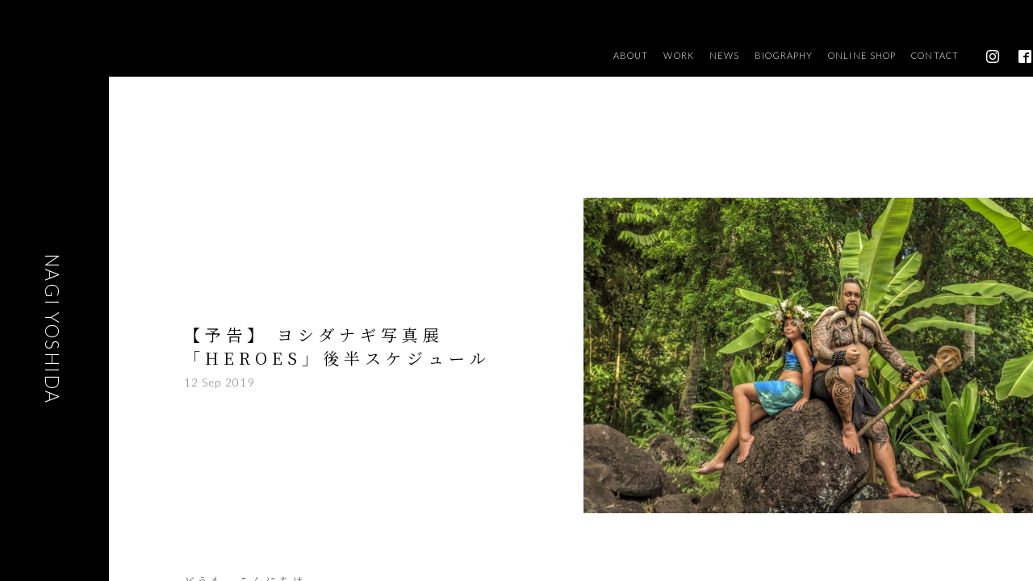

--- FILE ---
content_type: text/html; charset=UTF-8
request_url: https://nagi-yoshida.com/news-75
body_size: 4515
content:
<!DOCTYPE html>
<html lang="ja">

<head>

<!-- Google Tag Manager -->
<script>(function(w,d,s,l,i){w[l]=w[l]||[];w[l].push({'gtm.start':
new Date().getTime(),event:'gtm.js'});var f=d.getElementsByTagName(s)[0],
j=d.createElement(s),dl=l!='dataLayer'?'&l='+l:'';j.async=true;j.src=
'https://www.googletagmanager.com/gtm.js?id='+i+dl;f.parentNode.insertBefore(j,f);
})(window,document,'script','dataLayer','GTM-KM54K396');</script>
<!-- End Google Tag Manager -->

<!-- Google tag (gtag.js) -->
<script async src="https://www.googletagmanager.com/gtag/js?id=G-HZB4RT5NE9"></script>
<script>
  window.dataLayer = window.dataLayer || [];
  function gtag(){dataLayer.push(arguments);}
  gtag('js', new Date());

  gtag('config', 'G-HZB4RT5NE9');
</script>

  <meta charset="UTF-8">
  <meta name="viewport" content="width=750, user-scalable=no" />
  

  <meta name="robots" content="index,follow" />
  <meta name="author" content="" />
  <meta name="copyright" content="" />
  <meta name="format-detection" content="telephone=no, email=no, address=no">
  <link rel="start" href="" />

  <link rel="shortcut icon" href="https://nagi-yoshida.com/wp-content/themes/theme_ysd/favicon.ico" />
  <link rel="icon" type="image/vnd.microsoft.icon" href="https://nagi-yoshida.com/wp-content/themes/theme_ysd/favicon.ico" />
  <link rel="apple-touch-icon" href="https://nagi-yoshida.com/wp-content/themes/theme_ysd/webclip.png" />

  <link href="https://fonts.googleapis.com/css?family=Lato:300,400,700|Noto+Serif+JP:400,700&display=swap&subset=japanese" rel="stylesheet">


		<!-- All in One SEO 4.1.1 -->
		<title>【予告】 ヨシダナギ写真展「HEROES」後半スケジュール | Nagi Yoshida（ヨシダナギ）Official Web Site</title>
		<meta name="description" content="どうも、こんにちは。 食品アレルギーがアレコレ発覚したヨシダです。 本日は2019年後半の展示スケジュールが解禁となりましたので、そのお知らせでございます。 会期中のイベント・サイン会の参加方法や展示の詳細などは各展示の会期前にSNSなどで都度ご報告させていただきます。 ※イベント日時・会期は変更になる可能性もござますので予めご了承願います。"/>
		<link rel="canonical" href="https://nagi-yoshida.com/news-75" />
		<meta property="og:site_name" content="Nagi Yoshida（ヨシダナギ）Official Web Site |" />
		<meta property="og:type" content="article" />
		<meta property="og:title" content="【予告】 ヨシダナギ写真展「HEROES」後半スケジュール | Nagi Yoshida（ヨシダナギ）Official Web Site" />
		<meta property="og:description" content="どうも、こんにちは。 食品アレルギーがアレコレ発覚したヨシダです。 本日は2019年後半の展示スケジュールが解禁となりましたので、そのお知らせでございます。 会期中のイベント・サイン会の参加方法や展示の詳細などは各展示の会期前にSNSなどで都度ご報告させていただきます。 ※イベント日時・会期は変更になる可能性もござますので予めご了承願います。" />
		<meta property="og:url" content="https://nagi-yoshida.com/news-75" />
		<meta property="article:published_time" content="2019-09-11T15:00:36Z" />
		<meta property="article:modified_time" content="2020-03-30T14:14:52Z" />
		<meta name="twitter:card" content="summary" />
		<meta name="twitter:domain" content="nagi-yoshida.com" />
		<meta name="twitter:title" content="【予告】 ヨシダナギ写真展「HEROES」後半スケジュール | Nagi Yoshida（ヨシダナギ）Official Web Site" />
		<meta name="twitter:description" content="どうも、こんにちは。 食品アレルギーがアレコレ発覚したヨシダです。 本日は2019年後半の展示スケジュールが解禁となりましたので、そのお知らせでございます。 会期中のイベント・サイン会の参加方法や展示の詳細などは各展示の会期前にSNSなどで都度ご報告させていただきます。 ※イベント日時・会期は変更になる可能性もござますので予めご了承願います。" />
		<!-- All in One SEO -->

<link rel='stylesheet' id='css-icomoon-css'  href='https://nagi-yoshida.com/wp-content/themes/theme_ysd/css/icomoon.css' type='text/css' media='all' />
<link rel='stylesheet' id='css-bxslider-css'  href='https://nagi-yoshida.com/wp-content/themes/theme_ysd/js/bxslider/jquery.bxslider.css' type='text/css' media='all' />
<link rel='stylesheet' id='css-colorbox-css'  href='https://nagi-yoshida.com/wp-content/themes/theme_ysd/js/colorbox/colorbox.css' type='text/css' media='all' />
<link rel='stylesheet' id='css-scroller-css'  href='https://nagi-yoshida.com/wp-content/themes/theme_ysd/js/custom_scroller/jquery.mCustomScrollbar.css' type='text/css' media='all' />
<link rel='stylesheet' id='css-style-css'  href='https://nagi-yoshida.com/wp-content/themes/theme_ysd/css/style.css' type='text/css' media='all' />
<script type='text/javascript' src='https://nagi-yoshida.com/wp-content/themes/theme_ysd/js/jquery-1.8.3.min.js' id='js-jquery-js'></script>
<script type='text/javascript' src='https://nagi-yoshida.com/wp-content/themes/theme_ysd/js/jquery.easing.1.3.js' id='js-easing-js'></script>
<script type='text/javascript' src='https://nagi-yoshida.com/wp-content/themes/theme_ysd/js/bxslider/jquery.bxslider.js' id='js-bxslider-js'></script>
<script type='text/javascript' src='https://nagi-yoshida.com/wp-content/themes/theme_ysd/js/colorbox/jquery.colorbox.js' id='js-colorbox-js'></script>
<script type='text/javascript' src='https://nagi-yoshida.com/wp-content/themes/theme_ysd/js/custom_scroller/jquery.mCustomScrollbar.js' id='js-scroller-js'></script>
<script type='text/javascript' src='https://nagi-yoshida.com/wp-content/themes/theme_ysd/js/jquery.inview.js' id='js-inview-js'></script>
<script type='text/javascript' src='https://nagi-yoshida.com/wp-content/themes/theme_ysd/js/jquery.smoothScroll.js' id='js-scroll-js'></script>
<script type='text/javascript' src='https://nagi-yoshida.com/wp-content/themes/theme_ysd/js/common.js' id='js-common-js'></script>

<!-- Global site tag (gtag.js) - Google Analytics -->
<script async src="https://www.googletagmanager.com/gtag/js?id=UA-150192559-1"></script>
<script>
  window.dataLayer = window.dataLayer || [];
  function gtag(){dataLayer.push(arguments);}
  gtag('js', new Date());

  gtag('config', 'UA-150192559-1');
</script>

</head>

<body class="loading body_news_detail">

<!-- Google Tag Manager (noscript) -->
<noscript><iframe src="https://www.googletagmanager.com/ns.html?id=GTM-KM54K396"
height="0" width="0" style="display:none;visibility:hidden"></iframe></noscript>
<!-- End Google Tag Manager (noscript) -->


<!-- container -->
<div id="news_detail" class="container page_news">
<a id="top" class="link_target"></a>

<header>

  <!-- header_pc_fix -->
  <div id="header_pc_fix" class="show_pc">
    <div class="center_area">

<!--
      <div class="logo"><a href="./">
        <h1>NAGI YOSHIDA</h1>
      </a></div>
-->

      <nav class="menu" role="navigation">
        <ul class="menu_all menu_1">
          <li><a class="link_fade" href="https://nagi-yoshida.com/#about">ABOUT</a></li>
          <li><a class="link_fade" href="https://nagi-yoshida.com/#work">WORK</a></li>
          <li><a class="link_fade" href="https://nagi-yoshida.com/#news">NEWS</a></li>
          <li><a class="link_fade" href="https://nagi-yoshida.com/#bio">BIOGRAPHY</a></li>
          <li><a class="link_fade" href="https://nagi-yoshida.stores.jp/" target="_blank">ONLINE SHOP</a></li>
          <li><a id="btn_contact" class="link_fade" href="https://nagi-yoshida.com/#contact">CONTACT</a></li>
        </ul>
        <ul class="menu_all menu_2">
          <li><a class="link_fade" href="https://www.instagram.com/nagiyoshida/" target="_blank"><span class="icon-instagram"></span>Instagram</a></li>
          <li><a class="link_fade" href="https://www.facebook.com/photographer.nagi/" target="_blank"><span class="icon-facebook"></span>facebook</a></li>
          <!-- <li><a class="link_fade" href="https://twitter.com/nagi_yoshida" target="_blank"><span class="icon-twitter"></span>Twitter</a></li> -->
        </ul>
      </nav>

    </div>
  </div>
  <!-- /header_pc_fix -->

  <!-- header_sp_fix -->
  <div id="header_sp_fix" class="show_sp">
    <div class="center_area">

      <div class="logo"><a href="https://nagi-yoshida.com/">
        <h1>NAGI YOSHIDA</h1>
      </a></div>

      <div class="btn" id="btn_header_sp_menu_open">
        <div class="icon">
          <span></span>
          <span></span>
          <span></span>
        </div>
      </div>

    </div>
  </div>
  <!-- /header_sp_fix -->

  <!-- header_sp_menu -->
  <div id="header_sp_menu">
    <div class="wrap_scroll">

      <div class="box_top">
        <div class="center_area">
          <div class="logo"><a href="https://nagi-yoshida.com/">
            <h1>NAGI YOSHIDA</h1>
          </a></div>
          <div class="btn" id="btn_header_sp_menu_close">
            <div class="icon">
              <span></span>
              <span></span>
            </div>
          </div>
        </div>
      </div>

      <nav class="menu" role="navigation">
        <ul class="menu_1">
          <li><a href="https://nagi-yoshida.com/#about">ABOUT</a></li>
          <li><a href="https://nagi-yoshida.com/#work">WORK</a></li>
          <li><a href="https://nagi-yoshida.com/#news">NEWS</a></li>
          <li><a href="https://nagi-yoshida.com/#bio">BIOGRAPHY</a></li>
          <li><a href="https://nagi-yoshida.stores.jp/" target="_blank">ONLINE SHOP</a></li>
          <li><a href="https://nagi-yoshida.com/#contact">CONTACT</a></li>
        </ul>
      </nav>

      <div class="box_btm">
        <ul class="menu_2">
          <li><a href="https://www.instagram.com/nagiyoshida/" target="_blank"><span class="icon-instagram"></span>Instagram</a></li>
          <li><a href="https://www.facebook.com/photographer.nagi/" target="_blank"><span class="icon-facebook"></span>facebook</a></li>
          <!-- <li><a href="https://twitter.com/nagi_yoshida" target="_blank"><span class="icon-twitter"></span>Twitter</a></li> -->
        </ul>
        <div class="copyright" role="contentinfo">
          <small>&copy;allrights reseved couch potato inc.</small>
        </div>
      </div>

    </div>
  </div>
  <!-- /header_sp_menu -->

</header>

<!-- main_area -->
<main id="main_area" role="main">

  
<div class="modal_news_page">
  <div class="center_area">

    <div class="title_sec"><div class="title_inner">
      <h2 class="inview_title">NAGI YOSHIDA</h2>
    </div></div>

    <div id="wrap_iframe_news_page">



<!-- sec_1 -->
<section class="sec_all sec_1">
  <div class="center_area">

    <div class="box_title">
      <div class="img">
        <img src="https://nagi-yoshida.com/wp-content/uploads/2019/11/news-75-720x481.jpg" class="attachment-medium size-medium wp-post-image" alt="" loading="lazy" />      </div>
      <div class="wrap_title"><div class="inner">
        <div class="title mincho">【予告】 ヨシダナギ写真展「HEROES」後半スケジュール</div>
        <div class="date">12 Sep 2019</div>
      </div></div>
    </div>

    <div class="box_text">
      <div class="text mincho area_news_detail">
        <p>どうも、こんにちは。<br />
食品アレルギーがアレコレ発覚したヨシダです。</p>
<p><span id="more-75"></span></p>
<p>本日は2019年<strong>後半</strong>の展示スケジュールが解禁となりましたので、そのお知らせでございます。<br />
会期中のイベント・サイン会の参加方法や展示の詳細などは各展示の会期前にSNSなどで都度ご報告させていただきます。<br />
※イベント日時・会期は変更になる可能性もござますので予めご了承願います。<span style="color: #ff6666;"><br />
</span></p>
<p>&nbsp;</p>
<h3><span style="color: #ff6666;">①徳島｜ヨシダナギ写真展「HEROES2019」</span></h3>
<p>会期：2019年10月2日(水)-10月14日(月)<br />
会場：そごう徳島店<br />
イベント日程：2日、12日、13日、14日予定<span style="color: #ff6666;"><br />
</span></p>
<p>&nbsp;</p>
<h3><span style="color: #ff6666;">②茨城｜ヨシダナギ写真展「HEROES2019」</span></h3>
<p>会期：2019年10月26日(土)-11月10日(日)<br />
会場：茨城県庁2F<br />
イベント日程：11月4日(月・祝)</p>
<p>後半は上記の２会場となります。<br />
前半・後半でも開催できなかった地区の皆様には大変申し訳ございません‥‥。<br />
来年は、新しい展示（作品）を１会場でも多く開催できるよう、現在スタッフ一同計画を練っておりますので、<br />
楽しみにお待ちいただけたら嬉しゅうございます。</p>
<p>それでは、各会場で皆さまにお会いできますことを楽しみにしておりますー！</p>
<hr />
<p>■ <a href="http://nagi-yoshida.com/wordpress/1954" target="_blank" rel="noopener noreferrer">【長野】ヨシダナギトークイベント＠白馬</a><br />
■ ヨシダナギ×タヒチ航空 <a href="http://nagi-yoshida.com/news-74" target="_blank" rel="noopener noreferrer">「夢か、タヒチか。」</a><br />
■ <a href="http://nagi-yoshida.com/wordpress/1888" target="_blank" rel="noopener noreferrer">イコロシアター 新プログラム「LOST KAMUY」キービジュアル撮影</a><br />
■ 【写真展2019】ヨシダナギ写真展“前半”スケジュール<br />
■ 【ヨシダナギ初監督作品】<a href="https://www.youtube.com/watch?v=MNqSD8zi7S0&amp;app=desktop" target="_blank" rel="noopener noreferrer"><del>山形県ものづくりPR動画「 colors Yamagata Crafts 」</del></a><br />
■ ヨシダナギ初冠ラジオ番組<a href="https://lovefm.co.jp/yasei_kaerou/programs/more" target="_blank" rel="noopener noreferrer">LOVE FM「野性に還ろう。」</a>※放送圏外の方もradikoやPodcastで視聴可能<br />
■ <a href="https://www.amazon.co.jp/dp/4909044140" target="_blank" rel="noopener noreferrer">ヨシダナギBEST作品集「HEROES」発売中！</a><br />
■ 雑誌：<a href="https://www.amazon.co.jp/Pen-%E3%83%9A%E3%83%B3-2018%E5%B9%B4-%E3%83%A8%E3%82%B7%E3%83%80%E3%83%8A%E3%82%AE%E6%92%AE%E3%82%8A%E4%B8%8B%E3%82%8D%E3%81%97-%E6%9C%80%E5%BE%8C%E3%81%AE%E7%A7%98%E5%A2%83%E3%80%81%E3%82%A2%E3%83%9E%E3%82%BE%E3%83%B3%E3%81%B8%E3%80%82/dp/B07FQ5WPL2/ref=pd_sim_14_3?_encoding=UTF8&amp;pd_rd_i=B07FQ5WPL2&amp;pd_rd_r=69c73b4f-94a1-11e8-b0d0-29943f95de3b&amp;pd_rd_w=f5UaG&amp;pd_rd_wg=5pZ4B&amp;pf_rd_i=desktop-dp-sims&amp;pf_rd_m=AN1VRQENFRJN5&amp;pf_rd_p=7990452376513976631&amp;pf_rd_r=C6SHE3H2VX68180FMTW5&amp;pf_rd_s=desktop-dp-sims&amp;pf_rd_t=40701&amp;psc=1&amp;refRID=C6SHE3H2VX68180FMTW5" target="_blank" rel="noopener noreferrer">Pen（8/15号）「ヨシダナギ撮り下ろし! 最後の秘境、アマゾンへ。」</a><br />
■ <a href="https://www.amazon.co.jp/gp/product/B07BFMC8XZ/ref=dbs_a_def_rwt_bibl_vppi_i2" target="_blank" rel="noopener noreferrer">新刊「ヨシダナギの拾われる力」</a></p>
      </div>
    </div>



    <div class="area_pager_news">
            <div class="link"><a class="link_fade" href="https://nagi-yoshida.com/news-74">PREV</a></div>
                  <div class="link"><a class="link_fade" href="https://nagi-yoshida.com/news-126">NEXT</a></div>
          </div>

    <div class="clear"></div>
  </div>
</section>
<!-- /sec_1 -->



      <a id="cboxClose" href="https://nagi-yoshida.com/#news"></a>
    </div>

  </div>
</div>

  


<!-- load_effect -->
<div id="load_effect">
  <div class="effect_all effect_1"></div>
  <div class="effect_all effect_2"></div>
  <div class="effect_all effect_3"></div>
</div>
<!-- /load_effect -->



</main>
<!-- /main_area -->

<footer>
  <!-- footer_stc -->
  <div id="footer_stc">
    <div class="center_area">
      <div id="btn_to_top"><a class="link_fade" href="#top"><span>TOP</span></a></div>
      <div class="copyright" role="contentinfo">
        <small>&copy; allrights reserved nagi yoshida</small>
      </div>
    </div>
  </div>
  <!-- /footer_stc -->
</footer>

</div>
<!-- /container -->

</body>

</html>


--- FILE ---
content_type: text/css
request_url: https://nagi-yoshida.com/wp-content/themes/theme_ysd/css/icomoon.css
body_size: 315
content:
@font-face {
  font-family: 'icomoon';
  src:  url('fonts/icomoon.eot?v68u8f');
  src:  url('fonts/icomoon.eot?v68u8f#iefix') format('embedded-opentype'),
    url('fonts/icomoon.ttf?v68u8f') format('truetype'),
    url('fonts/icomoon.woff?v68u8f') format('woff'),
    url('fonts/icomoon.svg?v68u8f#icomoon') format('svg');
  font-weight: normal;
  font-style: normal;
  font-display: block;
}

[class^="icon-"], [class*=" icon-"] {
  /* use !important to prevent issues with browser extensions that change fonts */
  font-family: 'icomoon' !important;
  speak: none;
  font-style: normal;
  font-weight: normal;
  font-variant: normal;
  text-transform: none;
  line-height: 1;

  /* Better Font Rendering =========== */
  -webkit-font-smoothing: antialiased;
  -moz-osx-font-smoothing: grayscale;
}

.icon-facebook:before {
  content: "\ea91";
}
.icon-instagram:before {
  content: "\ea92";
}
.icon-twitter:before {
  content: "\ea96";
}


--- FILE ---
content_type: text/css
request_url: https://nagi-yoshida.com/wp-content/themes/theme_ysd/css/style.css
body_size: 9018
content:
@charset "UTF-8";
html, body, div, span, applet, object, iframe,
h1, h2, h3, h4, h5, h6, p, blockquote, pre,
a, abbr, acronym, address, big, cite, code,
del, dfn, em, img, ins, kbd, q, s, samp,
small, strike, strong, sub, sup, tt, var,
b, u, i, center,
dl, dt, dd, ol, ul, li,
fieldset, form, label, legend,
table, caption, tbody, tfoot, thead, tr, th, td,
article, aside, canvas, details, embed,
figure, figcaption, footer, header, hgroup,
menu, nav, output, ruby, section, summary,
time, mark, audio, video {
  margin: 0;
  padding: 0;
  border: 0;
  font: inherit;
  font-size: 100%;
  vertical-align: baseline;
}

html {
  line-height: 1;
}

ol, ul {
  list-style: none;
}

table {
  border-collapse: collapse;
  border-spacing: 0;
}

caption, th, td {
  text-align: left;
  font-weight: normal;
  vertical-align: middle;
}

q, blockquote {
  quotes: none;
}
q:before, q:after, blockquote:before, blockquote:after {
  content: "";
  content: none;
}

a img {
  border: none;
}

article, aside, details, figcaption, figure, footer, header, hgroup, main, menu, nav, section, summary {
  display: block;
}

* {
  overscroll-behavior: none;
}

html {
  font-size: 62.5%;
  height: 100%;
  min-width: 100%;
}

body {
  background-color: #000;
  color: #646464;
  font-family: "Lato", "ヒラギノ角ゴ Pro W3", "Hiragino Kaku Gothic ProN", "メイリオ", Meiryo, "ＭＳ Ｐゴシック", sans-serif;
  font-weight: 300;
  height: 100%;
  -webkit-text-size-adjust: 100%;
  -moz-transition: background-color 0.6s ease-in-out;
  -o-transition: background-color 0.6s ease-in-out;
  -webkit-transition: background-color 0.6s ease-in-out;
  transition: background-color 0.6s ease-in-out;
}
@media only screen and (min-width: 770px) {
  body {
    font-size: 1.1rem;
    letter-spacing: 0.3em;
    line-height: 1.8;
    min-width: 1400px;
  }
}
@media only screen and (max-width: 769px) {
  body {
    font-size: 2rem;
    letter-spacing: 0.2em;
    line-height: 1.8;
    min-width: 750px;
  }
}

.container {
  filter: progid:DXImageTransform.Microsoft.Alpha(enabled=false);
  opacity: 1;
  visibility: visible;
  -moz-transition: all 0.6s ease-in-out;
  -o-transition: all 0.6s ease-in-out;
  -webkit-transition: all 0.6s ease-in-out;
  transition: all 0.6s ease-in-out;
}

body.loading .container,
body.loading #btn_to_top {
  filter: progid:DXImageTransform.Microsoft.Alpha(Opacity=0);
  opacity: 0;
  visibility: hidden;
}

body.clr_mv {
  background-color: #000;
}

body.clr_1 {
  background-color: #2d4b50;
}

body.clr_2 {
  background-color: #000;
}

body.clr_3 {
  background-color: #643250;
}

body.clr_4 {
  background-color: #c8b496;
}

body.clr_5 {
  background-color: #000;
}

a {
  color: #646464;
  text-decoration: none;
}

a:hover {
  color: #646464;
}

img,
input[type="image"] {
  -moz-user-select: -moz-none;
  -ms-user-select: none;
  -webkit-user-select: none;
  user-select: none;
  vertical-align: middle;
}

.mincho {
  font-family: "Noto Serif JP", "ヒラギノ明朝 ProN W3", "Hiragino Mincho ProN", "HGS明朝E", "ＭＳ Ｐ明朝", serif;
}

.left {
  float: left;
}

.right {
  float: right;
}

.clear {
  border: none !important;
  clear: both !important;
  display: block !important;
  float: none !important;
  height: 0 !important;
  margin: 0 !important;
  padding: 0 !important;
  width: 0 !important;
}

@media only screen and (min-width: 770px) {
  .show_pc {
    display: block;
  }
}
@media only screen and (max-width: 769px) {
  .show_pc {
    display: none;
  }
}

@media only screen and (min-width: 770px) {
  .show_sp {
    display: none;
  }
}
@media only screen and (max-width: 769px) {
  .show_sp {
    display: block;
  }
}

@media only screen and (min-width: 770px) {
  .show_pc_i {
    display: inline;
  }
}
@media only screen and (max-width: 769px) {
  .show_pc_i {
    display: none;
  }
}

@media only screen and (min-width: 770px) {
  .show_sp_i {
    display: none;
  }
}
@media only screen and (max-width: 769px) {
  .show_sp_i {
    display: inline;
  }
}

.hand {
  cursor: pointer;
}

.unsel {
  cursor: default;
  -moz-user-select: -moz-none;
  -ms-user-select: none;
  -webkit-user-select: none;
  user-select: none;
  pointer-events: none;
}

.link_target_top {
  float: left;
}

.link_target {
  float: left;
}
@media only screen and (min-width: 770px) {
  .link_target {
    margin-top: 200px;
  }
}
@media only screen and (max-width: 769px) {
  .link_target {
    margin-top: 100px;
  }
}

.link_fade {
  filter: progid:DXImageTransform.Microsoft.Alpha(enabled=false);
  opacity: 1;
  -moz-transition: opacity 0.3s cubic-bezier(0.165, 0.84, 0.44, 1);
  -o-transition: opacity 0.3s cubic-bezier(0.165, 0.84, 0.44, 1);
  -webkit-transition: opacity 0.3s cubic-bezier(0.165, 0.84, 0.44, 1);
  transition: opacity 0.3s cubic-bezier(0.165, 0.84, 0.44, 1);
}

.link_fade:hover {
  filter: progid:DXImageTransform.Microsoft.Alpha(Opacity=70);
  opacity: 0.7;
}

.center_area {
  -moz-box-sizing: border-box;
  -webkit-box-sizing: border-box;
  box-sizing: border-box;
  margin: 0 auto;
  position: relative;
}
@media only screen and (min-width: 770px) {
  .center_area {
    width: 1280px;
  }
}
@media only screen and (max-width: 769px) {
  .center_area {
    width: 720px;
  }
}

.obj_inview {
  filter: progid:DXImageTransform.Microsoft.Alpha(enabled=false);
  opacity: 1;
  -moz-transform: translate3d(0px, 0px, 0px);
  -ms-transform: translate3d(0px, 0px, 0px);
  -webkit-transform: translate3d(0px, 0px, 0px);
  transform: translate3d(0px, 0px, 0px);
  -moz-transition: all 1s;
  -o-transition: all 1s;
  -webkit-transition: all 1s;
  transition: all 1s;
  visibility: visible;
}
.obj_inview.obj_hide {
  filter: progid:DXImageTransform.Microsoft.Alpha(Opacity=0);
  opacity: 0;
  -moz-transform: translate3d(0px, 60px, 0px);
  -ms-transform: translate3d(0px, 60px, 0px);
  -webkit-transform: translate3d(0px, 60px, 0px);
  transform: translate3d(0px, 60px, 0px);
  -moz-transition: all 0s;
  -o-transition: all 0s;
  -webkit-transition: all 0s;
  transition: all 0s;
  visibility: hidden;
}

.img_inview .wrap_img_inview {
  display: block;
  font-size: 0;
  letter-spacing: 0;
  line-height: 0;
  overflow: hidden;
  position: relative;
}
.img_inview .wrap_img_inview:before, .img_inview .wrap_img_inview:after {
  background-color: #f1f1f1;
  content: "";
  display: block;
  position: absolute;
  top: 0;
  -moz-transition: left 0.6s linear;
  -o-transition: left 0.6s linear;
  -webkit-transition: left 0.6s linear;
  transition: left 0.6s linear;
  z-index: 2;
}
.img_inview .wrap_img_inview:before {
  height: 100%;
  left: 150%;
  width: 200%;
}
.img_inview .wrap_img_inview:after {
  height: 100%;
  left: 100%;
  -moz-transform: rotate(75deg);
  -ms-transform: rotate(75deg);
  -webkit-transform: rotate(75deg);
  transform: rotate(75deg);
  width: 100%;
}
.img_inview .wrap_img_inview img {
  -moz-transition: all 0.4s ease 0.3s;
  -o-transition: all 0.4s ease 0.3s;
  -webkit-transition: all 0.4s ease;
  -webkit-transition-delay: 0.3s;
  transition: all 0.4s ease 0.3s;
  -moz-transform: translate3d(0px, 0px, 0px);
  -ms-transform: translate3d(0px, 0px, 0px);
  -webkit-transform: translate3d(0px, 0px, 0px);
  transform: translate3d(0px, 0px, 0px);
  visibility: visible;
}
.img_inview .title {
  filter: progid:DXImageTransform.Microsoft.Alpha(enabled=false);
  opacity: 1;
  -moz-transform: translate3d(0px, 0px, 0px);
  -ms-transform: translate3d(0px, 0px, 0px);
  -webkit-transform: translate3d(0px, 0px, 0px);
  transform: translate3d(0px, 0px, 0px);
  -moz-transition: all 1s;
  -o-transition: all 1s;
  -webkit-transition: all 1s;
  transition: all 1s;
  visibility: visible;
}

.img_inview.img_hide .wrap_img_inview:before, .img_inview.img_hide .wrap_img_inview:after {
  -moz-transition: left 0s linear;
  -o-transition: left 0s linear;
  -webkit-transition: left 0s linear;
  transition: left 0s linear;
}
.img_inview.img_hide .wrap_img_inview:before {
  left: -250%;
}
.img_inview.img_hide .wrap_img_inview:after {
  left: -300%;
}
.img_inview.img_hide .wrap_img_inview img {
  -moz-transition: all 0s ease 0s;
  -o-transition: all 0s ease 0s;
  -webkit-transition: all 0s ease;
  -webkit-transition-delay: 0s;
  transition: all 0s ease 0s;
  -moz-transform: translate3d(-30px, 0px, 0px);
  -ms-transform: translate3d(-30px, 0px, 0px);
  -webkit-transform: translate3d(-30px, 0px, 0px);
  transform: translate3d(-30px, 0px, 0px);
  visibility: hidden;
}
.img_inview.img_hide .title {
  filter: progid:DXImageTransform.Microsoft.Alpha(Opacity=0);
  opacity: 0;
  -moz-transform: translate3d(0px, 30px, 0px);
  -ms-transform: translate3d(0px, 30px, 0px);
  -webkit-transform: translate3d(0px, 30px, 0px);
  transform: translate3d(0px, 30px, 0px);
  -moz-transition: all 0s;
  -o-transition: all 0s;
  -webkit-transition: all 0s;
  transition: all 0s;
  visibility: hidden;
}

.bx-wrapper {
  margin-bottom: 0;
}
.bx-wrapper .bx-viewport {
  background-color: transparent;
  border: none !important;
  box-shadow: none !important;
  left: 0 !important;
}
.bx-wrapper .bx-pager.bx-default-pager {
  font-size: 0;
  padding-top: 0;
}
@media only screen and (min-width: 770px) {
  .bx-wrapper .bx-pager.bx-default-pager {
    bottom: -45px;
  }
}
@media only screen and (max-width: 769px) {
  .bx-wrapper .bx-pager.bx-default-pager {
    bottom: -65px;
  }
}
.bx-wrapper .bx-pager.bx-default-pager a {
  background-color: #646464;
  -moz-transition: background-color 0.3s cubic-bezier(0.165, 0.84, 0.44, 1);
  -o-transition: background-color 0.3s cubic-bezier(0.165, 0.84, 0.44, 1);
  -webkit-transition: background-color 0.3s cubic-bezier(0.165, 0.84, 0.44, 1);
  transition: background-color 0.3s cubic-bezier(0.165, 0.84, 0.44, 1);
}
@media only screen and (min-width: 770px) {
  .bx-wrapper .bx-pager.bx-default-pager a {
    -moz-border-radius: 5px;
    -webkit-border-radius: 5px;
    border-radius: 5px;
    height: 10px;
    margin: 0 15px;
    width: 10px;
  }
}
@media only screen and (max-width: 769px) {
  .bx-wrapper .bx-pager.bx-default-pager a {
    -moz-border-radius: 8px;
    -webkit-border-radius: 8px;
    border-radius: 8px;
    height: 16px;
    margin: 0 20px;
    width: 16px;
  }
}
.bx-wrapper .bx-pager.bx-default-pager a:hover,
.bx-wrapper .bx-pager.bx-default-pager a.active {
  background-color: #fff;
}
@media only screen and (min-width: 770px) {
  .bx-wrapper .bx-controls-direction a {
    background-image: none;
    height: 100%;
    margin-top: 0;
    top: 0;
    width: 30px;
    z-index: 50;
  }
}
@media only screen and (max-width: 769px) {
  .bx-wrapper .bx-controls-direction a {
    display: none;
  }
}
.bx-wrapper .bx-controls-direction a:after {
  border-style: solid;
  content: "";
  display: block;
  height: 0;
  margin-top: -1px;
  filter: progid:DXImageTransform.Microsoft.Alpha(enabled=false);
  opacity: 1;
  position: absolute;
  top: 31%;
  -moz-transition: opacity 0.3s cubic-bezier(0.165, 0.84, 0.44, 1);
  -o-transition: opacity 0.3s cubic-bezier(0.165, 0.84, 0.44, 1);
  -webkit-transition: opacity 0.3s cubic-bezier(0.165, 0.84, 0.44, 1);
  transition: opacity 0.3s cubic-bezier(0.165, 0.84, 0.44, 1);
  width: 0;
}
.bx-wrapper .bx-controls-direction a:hover:after {
  filter: progid:DXImageTransform.Microsoft.Alpha(Opacity=70);
  opacity: 0.7;
}
.bx-wrapper .bx-prev {
  left: -30px;
}
.bx-wrapper .bx-prev:after {
  border-color: transparent #643250 transparent transparent;
  border-width: 6px 14px 6px 0;
  left: 2px;
}
.bx-wrapper .bx-next {
  right: -30px;
}
.bx-wrapper .bx-next:after {
  border-color: transparent transparent transparent #643250;
  border-width: 6px 0 6px 14px;
  right: 2px;
}

.area_pager {
  /*
    .previouspostslink {
      @include mediaquery-pc {
        left: 0;
      }
      @include mediaquery-sp {
        left: 25%;
      }
    }
    .nextpostslink {
      @include mediaquery-pc {
        right: 0;
      }
      @include mediaquery-sp {
        right: 25%;
      }
    }
  */
  /*
    a,
    span {
      display: inline-block;
      letter-spacing: 0.1em;
      line-height: 1.0em;
      @include transition(color $t-dura $t-func);
      @include mediaquery-pc {
        font-size: 1.8rem;
        margin-left: 2px;
        // padding: 2px 5px;
        padding: 5px 8px;
      }
      @include mediaquery-sp {
        font-size: 3.5rem;
        margin-left: 10px;
        padding: 5px 11px;
      }
    }
    a:hover,
    .current {
      color: #fff;
    }
  */
}
@media only screen and (min-width: 770px) {
  .area_pager {
    bottom: -140px;
    position: absolute;
    right: 0;
    width: 100%;
  }
}
@media only screen and (max-width: 769px) {
  .area_pager {
    padding: 160px 35px 0;
  }
}
.area_pager .inner_pager {
  font-size: 0;
  padding: 0 30px;
  /*
      .wp-pagenavi {
        display: inline-block;
        position: relative;
        @include mediaquery-pc {
          height: 28px;
          width: 200px;
        }
        @include mediaquery-sp {
          height: 32px;
          width: 100%;
        }
        &:before {
          background-color: $text_color_1;
          content: "";
          display: block;
          left: 50%;
          position: absolute;
          top: 50%;
          @include mediaquery-pc {
            height: 1px;
            margin: 0 0 0 -15px;
            width: 30px;
          }
          @include mediaquery-sp {
            height: 2px;
            margin: -1px 0 0 -30px;
            width: 60px;
          }
        }
      }
  */
}
@media only screen and (min-width: 770px) {
  .area_pager .inner_pager {
    -moz-box-sizing: border-box;
    -webkit-box-sizing: border-box;
    box-sizing: border-box;
    margin: 0 auto;
    text-align: right;
    width: 1050px;
  }
}
@media only screen and (max-width: 769px) {
  .area_pager .inner_pager {
    text-align: center;
  }
}
.area_pager a {
  color: #fff;
  display: inline-block;
  letter-spacing: 0.1em;
  line-height: 1.0em;
  filter: progid:DXImageTransform.Microsoft.Alpha(enabled=false);
  opacity: 1;
  -moz-transition: opacity 0.3s cubic-bezier(0.165, 0.84, 0.44, 1);
  -o-transition: opacity 0.3s cubic-bezier(0.165, 0.84, 0.44, 1);
  -webkit-transition: opacity 0.3s cubic-bezier(0.165, 0.84, 0.44, 1);
  transition: opacity 0.3s cubic-bezier(0.165, 0.84, 0.44, 1);
}
@media only screen and (min-width: 770px) {
  .area_pager a {
    font-size: 1.6rem;
    padding: 5px 8px;
  }
}
@media only screen and (max-width: 769px) {
  .area_pager a {
    font-size: 2.0rem;
    padding: 5px 11px;
  }
}
.area_pager a:hover {
  filter: progid:DXImageTransform.Microsoft.Alpha(Opacity=70);
  opacity: 0.7;
}
@media only screen and (min-width: 770px) {
  .area_pager a + a {
    margin-left: 60px;
  }
}
@media only screen and (max-width: 769px) {
  .area_pager a + a {
    margin-left: 110px;
  }
}

.area_pager_news {
  font-size: 0;
  text-align: center;
}
@media only screen and (min-width: 770px) {
  .area_pager_news {
    padding-top: 145px;
  }
}
@media only screen and (max-width: 769px) {
  .area_pager_news {
    padding-top: 90px;
  }
}
.area_pager_news .link {
  display: inline-block;
  text-align: center;
}
@media only screen and (min-width: 770px) {
  .area_pager_news .link {
    width: 85px;
  }
}
@media only screen and (max-width: 769px) {
  .area_pager_news .link {
    width: 135px;
  }
}
@media only screen and (min-width: 770px) {
  .area_pager_news .link + .link {
    margin-left: 180px;
  }
}
@media only screen and (max-width: 769px) {
  .area_pager_news .link + .link {
    margin-left: 260px;
  }
}
.area_pager_news .link a {
  display: inline-block;
  color: #000;
  font-weight: bold;
  letter-spacing: 0.1em;
  line-height: 1.0em;
}
@media only screen and (min-width: 770px) {
  .area_pager_news .link a {
    font-size: 2.0rem;
    padding: 5px 10px;
  }
}
@media only screen and (max-width: 769px) {
  .area_pager_news .link a {
    font-size: 3.0rem;
    padding: 10px 20px;
  }
}

#cboxOverlay {
  display: none !important;
}

#colorbox,
#cboxOverlay,
#cboxWrapper {
  z-index: 1000;
}

#colorbox,
#cboxWrapper {
  height: 100% !important;
  width: 100% !important;
}

#cboxContent {
  background-color: transparent;
}
@media only screen and (min-width: 770px) {
  #cboxContent {
    float: none !important;
    margin: 95px auto 0;
    width: 1400px !important;
  }
}
@media only screen and (max-width: 769px) {
  #cboxContent {
    margin-top: 0;
  }
}

#cboxLoadedContent {
  background-color: transparent;
  padding: 0;
}

#cboxClose {
  background-color: transparent;
  background-image: none;
  background-position: 0;
  cursor: pointer;
  filter: progid:DXImageTransform.Microsoft.Alpha(enabled=false);
  opacity: 1;
  -moz-transition: opacity 0.3s cubic-bezier(0.165, 0.84, 0.44, 1);
  -o-transition: opacity 0.3s cubic-bezier(0.165, 0.84, 0.44, 1);
  -webkit-transition: opacity 0.3s cubic-bezier(0.165, 0.84, 0.44, 1);
  transition: opacity 0.3s cubic-bezier(0.165, 0.84, 0.44, 1);
  z-index: 4000;
}
@media only screen and (min-width: 770px) {
  #cboxClose {
    height: 20px;
    right: 100px;
    top: 85px;
    width: 20px;
  }
}
@media only screen and (max-width: 769px) {
  #cboxClose {
    height: 70px;
    right: 15px;
    top: -85px;
    width: 70px;
  }
}
#cboxClose:hover {
  filter: progid:DXImageTransform.Microsoft.Alpha(Opacity=70);
  opacity: 0.7;
}
#cboxClose:before, #cboxClose:after {
  background-color: #040000;
  content: "";
  display: block;
  height: 2px;
  left: 50%;
  position: absolute;
  top: 50%;
}
@media only screen and (min-width: 770px) {
  #cboxClose:before, #cboxClose:after {
    margin-left: -11px;
    margin-top: -1px;
    width: 20px;
  }
}
@media only screen and (max-width: 769px) {
  #cboxClose:before, #cboxClose:after {
    margin-left: -16px;
    margin-top: -1px;
    width: 32px;
  }
}
#cboxClose:before {
  -moz-transform: rotate(-45deg);
  -ms-transform: rotate(-45deg);
  -webkit-transform: rotate(-45deg);
  transform: rotate(-45deg);
}
#cboxClose:after {
  -moz-transform: rotate(45deg);
  -ms-transform: rotate(45deg);
  -webkit-transform: rotate(45deg);
  transform: rotate(45deg);
}

.base_modal_news {
  display: none;
}

.modal_news_page,
.modal_news {
  -moz-box-sizing: border-box;
  -webkit-box-sizing: border-box;
  box-sizing: border-box;
  height: 100%;
  left: 0;
  position: fixed;
  top: 0;
  width: 100%;
}
@media only screen and (min-width: 770px) {
  .modal_news_page,
  .modal_news {
    background-color: #000;
    padding-top: 95px;
  }
}
@media only screen and (max-width: 769px) {
  .modal_news_page,
  .modal_news {
    padding-top: 100px;
  }
}
.modal_news_page .center_area,
.modal_news .center_area {
  height: 100%;
}
@media only screen and (min-width: 770px) {
  .modal_news_page .center_area,
  .modal_news .center_area {
    padding-left: 135px;
    width: 1400px;
  }
}
@media only screen and (max-width: 769px) {
  .modal_news_page .center_area,
  .modal_news .center_area {
    width: 100%;
  }
}
.modal_news_page .center_area #wrap_iframe_news_page,
.modal_news_page .center_area #wrap_iframe_news,
.modal_news .center_area #wrap_iframe_news_page,
.modal_news .center_area #wrap_iframe_news {
  background-color: #fff;
}
.modal_news_page .center_area #wrap_iframe_news_page,
.modal_news_page .center_area #wrap_iframe_news,
.modal_news_page .center_area #iframe_news,
.modal_news .center_area #wrap_iframe_news_page,
.modal_news .center_area #wrap_iframe_news,
.modal_news .center_area #iframe_news {
  height: 100%;
  width: 100%;
}
.modal_news_page .center_area #wrap_iframe_news_page,
.modal_news .center_area #wrap_iframe_news_page {
  overflow-y: scroll;
}
.modal_news_page .title_sec,
.modal_news .title_sec {
  background-color: #000;
}
@media only screen and (min-width: 770px) {
  .modal_news_page .title_sec,
  .modal_news .title_sec {
    left: 2.8em;
  }
}
@media only screen and (max-width: 769px) {
  .modal_news_page .title_sec,
  .modal_news .title_sec {
    display: none;
  }
}

#header_sp_fix.open_news {
  background-color: #fff;
}
#header_sp_fix.open_news a {
  color: #040000;
}

#load_effect {
  height: 100%;
  left: 0;
  filter: progid:DXImageTransform.Microsoft.Alpha(Opacity=0);
  opacity: 0;
  position: fixed;
  top: 0;
  -moz-transition: all 0.3s linear;
  -o-transition: all 0.3s linear;
  -webkit-transition: all 0.3s linear;
  transition: all 0.3s linear;
  visibility: hidden;
  width: 100%;
  z-index: 9000;
}
#load_effect .effect_all {
  background-color: #fff;
  height: 100%;
  position: absolute;
  top: 0;
  -moz-transition: width 0s ease-out 0.3s;
  -o-transition: width 0s ease-out 0.3s;
  -webkit-transition: width 0s ease-out;
  -webkit-transition-delay: 0.3s;
  transition: width 0s ease-out 0.3s;
  width: 0%;
}
#load_effect .effect_1 {
  left: 0;
}
#load_effect .effect_2 {
  left: 33%;
}
#load_effect .effect_3 {
  left: 66%;
}

#load_effect.on {
  filter: progid:DXImageTransform.Microsoft.Alpha(enabled=false);
  opacity: 1;
  -moz-transition: all 0s;
  -o-transition: all 0s;
  -webkit-transition: all 0s;
  transition: all 0s;
  visibility: visible;
}
#load_effect.on .effect_all {
  -moz-transition: width 0.4s ease-out;
  -o-transition: width 0.4s ease-out;
  -webkit-transition: width 0.4s ease-out;
  transition: width 0.4s ease-out;
  width: 34%;
}

.mCSB_scrollTools .mCSB_draggerRail {
  background-color: transparent;
}
.mCSB_scrollTools .mCSB_dragger {
  min-height: 91px;
}
.mCSB_scrollTools .mCSB_dragger .mCSB_dragger_bar {
  background-color: #643250 !important;
  margin-right: 0;
  width: 5px;
}
.mCSB_scrollTools .mCSB_dragger:hover .mCSB_dragger_bar,
.mCSB_scrollTools .mCSB_dragger:active .mCSB_dragger_bar,
.mCSB_scrollTools .mCSB_dragger.mCSB_dragger_onDrag .mCSB_dragger_bar {
  filter: progid:DXImageTransform.Microsoft.Alpha(Opacity=70);
  opacity: 0.7;
}

.mCSB_inside > .mCSB_container {
  margin-right: 0;
}

.title_sec {
  color: #fff;
  letter-spacing: 0.1em;
  line-height: 1.0em;
  -moz-user-select: -moz-none;
  -ms-user-select: none;
  -webkit-user-select: none;
  user-select: none;
}
@media only screen and (min-width: 770px) {
  .title_sec {
    font-size: 2.3rem;
    left: 0.5em;
    position: absolute;
    top: 50%;
    -moz-transform: translateX(-50%) translateY(-50%) rotate(90deg);
    -ms-transform: translateX(-50%) translateY(-50%) rotate(90deg);
    -webkit-transform: translateX(-50%) translateY(-50%) rotate(90deg);
    transform: translateX(-50%) translateY(-50%) rotate(90deg);
  }
}
@media only screen and (max-width: 769px) {
  .title_sec {
    font-size: 3.6rem;
    margin: 50px 0 100px;
    position: relative;
    text-align: center;
  }
}
.title_sec:before {
  content: "";
  display: block;
  left: 50%;
  filter: progid:DXImageTransform.Microsoft.Alpha(enabled=false);
  opacity: 1;
  position: absolute;
  top: 50%;
  -moz-transform: translateX(-50%);
  -ms-transform: translateX(-50%);
  -webkit-transform: translateX(-50%);
  transform: translateX(-50%);
  -moz-transition: all 0.3s cubic-bezier(0.165, 0.84, 0.44, 1);
  -o-transition: all 0.3s cubic-bezier(0.165, 0.84, 0.44, 1);
  -webkit-transition: all 0.3s cubic-bezier(0.165, 0.84, 0.44, 1);
  transition: all 0.3s cubic-bezier(0.165, 0.84, 0.44, 1);
}
@media only screen and (min-width: 770px) {
  .title_sec:before {
    height: 7px;
    margin-top: -2px;
    width: 216px;
  }
}
@media only screen and (max-width: 769px) {
  .title_sec:before {
    height: 9px;
    margin-top: -3px;
    width: 296px;
  }
}
.title_sec .title_inner {
  display: inline-block;
  position: relative;
}
.title_sec .inview_title span {
  display: inline-block;
  filter: progid:DXImageTransform.Microsoft.Alpha(enabled=false);
  opacity: 1;
  -moz-transform: matrix(1, 0, 0, 1, 0, 0);
  -ms-transform: matrix(1, 0, 0, 1, 0, 0);
  -webkit-transform: matrix(1, 0, 0, 1, 0, 0);
  transform: matrix(1, 0, 0, 1, 0, 0);
  -moz-transition: all 0.3s cubic-bezier(0.165, 0.84, 0.44, 1);
  -o-transition: all 0.3s cubic-bezier(0.165, 0.84, 0.44, 1);
  -webkit-transition: all 0.3s cubic-bezier(0.165, 0.84, 0.44, 1);
  transition: all 0.3s cubic-bezier(0.165, 0.84, 0.44, 1);
}
.title_sec .inview_title span.of {
  filter: progid:DXImageTransform.Microsoft.Alpha(Opacity=0);
  opacity: 0;
}
@media only screen and (min-width: 770px) {
  .title_sec .inview_title span.of {
    -moz-transform: matrix(1, 0, 0, 5, 0, -50);
    -ms-transform: matrix(1, 0, 0, 5, 0, -50);
    -webkit-transform: matrix(1, 0, 0, 5, 0, -50);
    transform: matrix(1, 0, 0, 5, 0, -50);
  }
}
@media only screen and (max-width: 769px) {
  .title_sec .inview_title span.of {
    -moz-transform: matrix(5, 0, 0, 1, 50, 0);
    -ms-transform: matrix(5, 0, 0, 1, 50, 0);
    -webkit-transform: matrix(5, 0, 0, 1, 50, 0);
    transform: matrix(5, 0, 0, 1, 50, 0);
  }
}

.title_sec.of:before {
  filter: progid:DXImageTransform.Microsoft.Alpha(Opacity=0);
  opacity: 0;
}

.area_news_detail a {
  color: #2d3c64;
}
.area_news_detail a:hover {
  text-decoration: underline;
}
.area_news_detail img {
  max-width: 100%;
  -moz-user-select: -moz-none;
  -ms-user-select: none;
  -webkit-user-select: none;
  user-select: none;
}
.area_news_detail strong {
  font-weight: bold;
}
.area_news_detail em {
  font-style: italic;
}
.area_news_detail del {
  text-decoration: line-through;
}
.area_news_detail ul {
  list-style-type: disc;
  padding-left: 2.0em;
}
.area_news_detail ol {
  list-style-type: decimal;
  padding-left: 2.0em;
}
.area_news_detail p {
  padding: 20px 0;
}
.area_news_detail h3, .area_news_detail h4, .area_news_detail h5 {
  letter-spacing: 0.33em;
  line-height: 1.4em;
  padding: 20px 0;
}
@media only screen and (min-width: 770px) {
  .area_news_detail h3 {
    font-size: 2.0rem;
  }
}
@media only screen and (max-width: 769px) {
  .area_news_detail h3 {
    font-size: 2.4rem;
  }
}
@media only screen and (min-width: 770px) {
  .area_news_detail h4 {
    font-size: 1.8rem;
  }
}
@media only screen and (max-width: 769px) {
  .area_news_detail h4 {
    font-size: 2.2rem;
  }
}
@media only screen and (min-width: 770px) {
  .area_news_detail h5 {
    font-size: 1.6rem;
  }
}
@media only screen and (max-width: 769px) {
  .area_news_detail h5 {
    font-size: 2.0rem;
  }
}
.area_news_detail hr {
  border-width: 1px 0 0 0;
  margin: 1.5em 0;
}
.area_news_detail .alignleft {
  float: left;
  margin: 0 20px 20px 0;
}
@media only screen and (min-width: 770px) {
  .area_news_detail .alignleft {
    width: 365px;
  }
}
@media only screen and (max-width: 769px) {
  .area_news_detail .alignleft {
    width: 360px;
  }
}
.area_news_detail .aligncenter {
  display: block;
  margin: 0 auto;
}
.area_news_detail .alignright {
  float: right;
  margin: 0 0 20px 20px;
}
@media only screen and (min-width: 770px) {
  .area_news_detail .alignright {
    width: 365px;
  }
}
@media only screen and (max-width: 769px) {
  .area_news_detail .alignright {
    width: 360px;
  }
}

@media only screen and (min-width: 770px) {
  .wrap_tbl {
    margin: 0 auto;
    width: 680px;
  }
}
.wrap_tbl dl {
  overflow: hidden;
}
.wrap_tbl dt,
.wrap_tbl dd {
  color: #aaa;
  letter-spacing: 0.12em;
  line-height: 1.6em;
}
@media only screen and (min-width: 770px) {
  .wrap_tbl dt,
  .wrap_tbl dd {
    font-size: 1.3rem;
    padding-bottom: 15px;
  }
}
@media only screen and (max-width: 769px) {
  .wrap_tbl dt,
  .wrap_tbl dd {
    font-size: 3.0rem;
  }
}
@media only screen and (min-width: 770px) {
  .wrap_tbl dt {
    clear: left;
    float: left;
    width: 100px;
  }
}
@media only screen and (max-width: 769px) {
  .wrap_tbl dt {
    padding: 35px 0 5px 40px;
  }
}
@media only screen and (min-width: 770px) {
  .wrap_tbl dd {
    margin-left: 100px;
    width: 580px;
  }
}
.wrap_tbl dd .error {
  color: #f00;
  display: block;
  letter-spacing: 0.12em;
  line-height: 1.0em;
}
@media only screen and (min-width: 770px) {
  .wrap_tbl dd .error {
    font-size: 1.3rem;
    padding-top: 5px;
  }
}
@media only screen and (max-width: 769px) {
  .wrap_tbl dd .error {
    font-size: 2.7rem;
    padding-top: 10px;
  }
}
@media only screen and (min-width: 770px) {
  .wrap_tbl dd .ex {
    font-size: 0.85rem;
    letter-spacing: 0.3em;
    line-height: 1.85em;
    padding-top: 15px;
  }
}
@media only screen and (max-width: 769px) {
  .wrap_tbl dd .ex {
    font-size: 1.6rem;
    letter-spacing: 0.1em;
    line-height: 1.6em;
    padding: 5px 0 0 40px;
  }
}
.wrap_tbl .dd_btn {
  font-size: 0;
  padding-bottom: 0;
}
@media only screen and (min-width: 770px) {
  .wrap_tbl .dd_btn {
    text-align: right;
  }
}
@media only screen and (max-width: 769px) {
  .wrap_tbl .dd_btn {
    padding-top: 40px;
    text-align: center;
  }
}
@media only screen and (min-width: 770px) {
  .wrap_tbl .dd_btn .g-recaptcha {
    margin: 0;
  }
}
@media only screen and (max-width: 769px) {
  .wrap_tbl .dd_btn .g-recaptcha {
    padding-bottom: 40px;
  }
}
@media only screen and (max-width: 769px) {
  .wrap_tbl .dd_btn .g-recaptcha > div {
    margin: 0 auto;
  }
}
@media only screen and (min-width: 770px) {
  .wrap_tbl .dd_btn .btn_prev {
    margin-right: 25px;
  }
}
@media only screen and (max-width: 769px) {
  .wrap_tbl .dd_btn .btn_prev {
    margin-right: 30px;
  }
}

.area_err {
  color: #f00;
}
@media only screen and (min-width: 770px) {
  .area_err {
    margin: 0 auto;
    padding-bottom: 50px;
    width: 680px;
  }
}
@media only screen and (max-width: 769px) {
  .area_err {
    padding-bottom: 50px;
  }
}

input[type="text"],
input[type="tel"],
input[type="email"] {
  background-color: #2d3c64;
  border: 0 solid #fff;
  -moz-box-sizing: border-box;
  -webkit-box-sizing: border-box;
  box-sizing: border-box;
  color: #fff;
  display: inline-block;
  font-family: "Lato", "ヒラギノ角ゴ Pro W3", "Hiragino Kaku Gothic ProN", "メイリオ", Meiryo, "ＭＳ Ｐゴシック", sans-serif;
  line-height: normal;
  -webkit-text-size-adjust: 100%;
  vertical-align: middle;
  width: 100%;
}
@media only screen and (min-width: 770px) {
  input[type="text"],
  input[type="tel"],
  input[type="email"] {
    font-size: 1.1rem;
    height: 42px;
    letter-spacing: 0.3em;
    padding: 6px 10px;
  }
}
@media only screen and (max-width: 769px) {
  input[type="text"],
  input[type="tel"],
  input[type="email"] {
    font-size: 2rem;
    height: 58px;
    letter-spacing: 0.2em;
    padding: 13px 15px 12px;
  }
}

/*

// select {
select {
  background-color: #fff;
  border: 1px solid $border_color_1;
  @include border-radius(3px);
  @include box-sizing(border-box);
  color: $text_color_1;
  display: inline-block;
  font-family: $font_gothic;
  vertical-align: middle;
  width: 100%;
  @include mediaquery-pc {
    font-size: $font_rem_pc;
    height: 45px;
    letter-spacing: $letter_spacing_pc;
    padding: 3px 10px 2px;
  }
  @include mediaquery-sp {
    font-size: 2.0rem;
    height: 55px;
    letter-spacing: $letter_spacing_sp;
    padding: 8px 15px 7px;
  }
}



// checkbox
.wrap_check {
  padding-left: 20px;
  position: relative;
  input[type="radio"],
  input[type="checkbox"] {
    left: 0;
    margin: 0;
    position: absolute;
    top: 50%;
    @include transform(translateY(-50%));
  }
}


*/
textarea {
  background-color: #2d3c64;
  border: 0 solid #000;
  -moz-box-sizing: border-box;
  -webkit-box-sizing: border-box;
  box-sizing: border-box;
  color: #fff;
  display: block;
  font-family: "Lato", "ヒラギノ角ゴ Pro W3", "Hiragino Kaku Gothic ProN", "メイリオ", Meiryo, "ＭＳ Ｐゴシック", sans-serif;
  line-height: 1.4em;
  margin: 0;
  width: 100%;
}
@media only screen and (min-width: 770px) {
  textarea {
    font-size: 1.1rem;
    height: 231px;
    letter-spacing: 0.3em;
    padding: 6px 10px;
  }
}
@media only screen and (max-width: 769px) {
  textarea {
    font-size: 2rem;
    height: 624px;
    letter-spacing: 0.2em;
    padding: 10px 15px;
  }
}

button,
input[type="button"],
input[type="submit"],
.btn_base {
  -webkit-appearance: none;
  background-color: transparent;
  border: 0 solid #000;
  color: #fff;
  cursor: pointer;
  display: inline-block;
  font-family: "Lato", "ヒラギノ角ゴ Pro W3", "Hiragino Kaku Gothic ProN", "メイリオ", Meiryo, "ＭＳ Ｐゴシック", sans-serif;
  letter-spacing: 0.12em;
  padding: 0;
  position: relative;
  text-align: center;
  text-decoration: none;
  -moz-transition: all 0.3s cubic-bezier(0.165, 0.84, 0.44, 1);
  -o-transition: all 0.3s cubic-bezier(0.165, 0.84, 0.44, 1);
  -webkit-transition: all 0.3s cubic-bezier(0.165, 0.84, 0.44, 1);
  transition: all 0.3s cubic-bezier(0.165, 0.84, 0.44, 1);
  -moz-user-select: -moz-none;
  -ms-user-select: none;
  -webkit-user-select: none;
  user-select: none;
  vertical-align: middle;
}
@media only screen and (min-width: 770px) {
  button,
  input[type="button"],
  input[type="submit"],
  .btn_base {
    border-bottom: 7px solid #2d3c64;
    font-size: 2.0rem;
    height: 40px;
    line-height: 33px;
    width: 125px;
  }
}
@media only screen and (max-width: 769px) {
  button,
  input[type="button"],
  input[type="submit"],
  .btn_base {
    border-bottom: 12px solid #2d3c64;
    font-size: 5.0rem;
    height: 80px;
    line-height: 68px;
    padding-left: 0.2em;
    width: 208px;
  }
}

#header_pc_fix {
  height: 0;
  left: 0;
  position: fixed;
  text-align: right;
  top: 60px;
  width: 100%;
  z-index: 3000;
}
#header_pc_fix .menu {
  float: right;
  font-size: 0;
  letter-spacing: 0;
}
#header_pc_fix .menu_all {
  display: inline-block;
  vertical-align: middle;
}
#header_pc_fix .menu_all li {
  display: inline-block;
  vertical-align: middle;
}
#header_pc_fix .menu_1 li + li {
  margin-left: 15px;
}
#header_pc_fix .menu_1 a {
  color: #fff;
  display: inline-block;
  font-size: 1.1rem;
  letter-spacing: 0.1em;
  line-height: 18px;
  padding: 0 2px 2px;
}
#header_pc_fix .menu_2 {
  margin-left: 30px;
}
#header_pc_fix .menu_2 li + li {
  margin-left: 20px;
}
#header_pc_fix .menu_2 span {
  color: #fff;
  display: inline-block;
  line-height: 20px;
  text-align: center;
  vertical-align: middle;
  width: 20px;
}
#header_pc_fix .menu_2 .icon-instagram,
#header_pc_fix .menu_2 .icon-facebook {
  font-size: 1.6rem;
}
#header_pc_fix .menu_2 .icon-twitter {
  font-size: 1.8rem;
}

#header_sp_fix,
#header_sp_menu {
  left: 0;
  position: fixed;
  text-align: center;
  top: 0;
  width: 100%;
}
#header_sp_fix a,
#header_sp_menu a {
  color: #fff;
}
#header_sp_fix .logo,
#header_sp_menu .logo {
  padding: 15px 0;
}
#header_sp_fix .logo h1,
#header_sp_menu .logo h1 {
  display: inline-block;
  font-size: 3.0rem;
  letter-spacing: 0.1em;
  line-height: 70px;
  padding: 0 10px;
}
#header_sp_fix .btn,
#header_sp_menu .btn {
  cursor: pointer;
  height: 20px;
  padding: 25px 19px;
  position: absolute;
  right: 0;
  top: 15px;
  width: 32px;
}
#header_sp_fix .btn .icon,
#header_sp_menu .btn .icon {
  height: 100%;
  position: relative;
  width: 100%;
}
#header_sp_fix .btn .icon span,
#header_sp_menu .btn .icon span {
  background-color: #fff;
  height: 2px;
  left: 0;
  position: absolute;
  width: 100%;
}

#header_sp_fix {
  z-index: 1000;
}
#header_sp_fix #btn_header_sp_menu_open .icon span:nth-of-type(1) {
  top: 0;
}
#header_sp_fix #btn_header_sp_menu_open .icon span:nth-of-type(2) {
  top: 9px;
}
#header_sp_fix #btn_header_sp_menu_open .icon span:nth-of-type(3) {
  bottom: 0;
}

#header_sp_menu {
  background-color: #969696;
  height: 100%;
  filter: progid:DXImageTransform.Microsoft.Alpha(Opacity=0);
  opacity: 0;
  overflow-y: scroll;
  -webkit-overflow-scrolling: touch;
  -moz-transition: all 0.3s cubic-bezier(0.165, 0.84, 0.44, 1);
  -o-transition: all 0.3s cubic-bezier(0.165, 0.84, 0.44, 1);
  -webkit-transition: all 0.3s cubic-bezier(0.165, 0.84, 0.44, 1);
  transition: all 0.3s cubic-bezier(0.165, 0.84, 0.44, 1);
  visibility: hidden;
  z-index: 5000;
}
#header_sp_menu .wrap_scroll {
  -moz-box-sizing: border-box;
  -webkit-box-sizing: border-box;
  box-sizing: border-box;
  min-height: 100%;
  padding: 100px 0 200px;
  position: relative;
}
#header_sp_menu .wrap_scroll .box_top {
  position: absolute;
  left: 0;
  top: 0;
  width: 100%;
}
#header_sp_menu .wrap_scroll .box_btm {
  bottom: 0;
  left: 0;
  position: absolute;
  width: 100%;
}
#header_sp_menu #btn_header_sp_menu_close .icon span:nth-of-type(1) {
  top: 0;
  -moz-transform: translateY(9px) rotate(45deg);
  -ms-transform: translateY(9px) rotate(45deg);
  -webkit-transform: translateY(9px) rotate(45deg);
  transform: translateY(9px) rotate(45deg);
}
#header_sp_menu #btn_header_sp_menu_close .icon span:nth-of-type(2) {
  bottom: 0;
  -moz-transform: translateY(-9px) rotate(-45deg);
  -ms-transform: translateY(-9px) rotate(-45deg);
  -webkit-transform: translateY(-9px) rotate(-45deg);
  transform: translateY(-9px) rotate(-45deg);
}
#header_sp_menu .menu_1 {
  padding: 160px 0;
}
#header_sp_menu .menu_1 li + li {
  margin-top: 40px;
}
#header_sp_menu .menu_1 a {
  display: inline-block;
  font-size: 4.0rem;
  letter-spacing: 0.1em;
  line-height: 1.0em;
  padding: 10px;
}
#header_sp_menu .menu_2 {
  font-size: 0;
  letter-spacing: 0;
}
#header_sp_menu .menu_2 li {
  display: inline-block;
  vertical-align: middle;
}
#header_sp_menu .menu_2 li + li {
  margin-left: 40px;
}
#header_sp_menu .menu_2 span {
  color: #fff;
  display: inline-block;
  line-height: 40px;
  padding: 5px;
  text-align: center;
  vertical-align: middle;
  width: 40px;
}
#header_sp_menu .menu_2 .icon-instagram,
#header_sp_menu .menu_2 .icon-facebook {
  font-size: 3.1rem;
}
#header_sp_menu .menu_2 .icon-twitter {
  font-size: 3.8rem;
}
#header_sp_menu .copyright {
  color: #fff;
  font-size: 2.0rem;
  letter-spacing: 0.12em;
  line-height: 1.0em;
  padding: 30px 0 60px;
}

.open_menu #header_sp_menu {
  filter: progid:DXImageTransform.Microsoft.Alpha(enabled=false);
  opacity: 1;
  visibility: visible;
}

@media only screen and (min-width: 770px) {
  #footer_stc {
    padding: 30px 0 60px;
    text-align: right;
  }
}
@media only screen and (max-width: 769px) {
  #footer_stc {
    padding: 80px 0 60px;
    text-align: center;
  }
}
#footer_stc #btn_to_top {
  -moz-transition: opacity 0.3s cubic-bezier(0.165, 0.84, 0.44, 1) 0.5s;
  -o-transition: opacity 0.3s cubic-bezier(0.165, 0.84, 0.44, 1) 0.5s;
  -webkit-transition: opacity 0.3s cubic-bezier(0.165, 0.84, 0.44, 1);
  -webkit-transition-delay: 0.5s;
  transition: opacity 0.3s cubic-bezier(0.165, 0.84, 0.44, 1) 0.5s;
  z-index: 1000;
}
@media only screen and (min-width: 770px) {
  #footer_stc #btn_to_top {
    display: none;
  }
}
@media only screen and (max-width: 769px) {
  #footer_stc #btn_to_top {
    bottom: 115px;
    position: fixed;
    right: 40px;
  }
}
#footer_stc #btn_to_top a {
  background-color: #000;
  color: #fff;
  display: inline-block;
  letter-spacing: 0.1em;
  filter: progid:DXImageTransform.Microsoft.Alpha(enabled=false);
  opacity: 1;
  text-align: center;
  -moz-transition: all 0.3s cubic-bezier(0.165, 0.84, 0.44, 1);
  -o-transition: all 0.3s cubic-bezier(0.165, 0.84, 0.44, 1);
  -webkit-transition: all 0.3s cubic-bezier(0.165, 0.84, 0.44, 1);
  transition: all 0.3s cubic-bezier(0.165, 0.84, 0.44, 1);
  visibility: visible;
}
@media only screen and (max-width: 769px) {
  #footer_stc #btn_to_top a {
    font-size: 2.8rem;
    line-height: 46px;
    width: 142px;
  }
}
#footer_stc #btn_to_top.clr_mv {
  filter: progid:DXImageTransform.Microsoft.Alpha(Opacity=0);
  opacity: 0;
  -moz-transition: all 0.3s cubic-bezier(0.165, 0.84, 0.44, 1);
  -o-transition: all 0.3s cubic-bezier(0.165, 0.84, 0.44, 1);
  -webkit-transition: all 0.3s cubic-bezier(0.165, 0.84, 0.44, 1);
  transition: all 0.3s cubic-bezier(0.165, 0.84, 0.44, 1);
}
#footer_stc #btn_to_top.clr_mv a {
  filter: progid:DXImageTransform.Microsoft.Alpha(Opacity=0);
  opacity: 0;
  visibility: hidden;
}
#footer_stc #btn_to_top.clr_1 a {
  background-color: #000;
}
#footer_stc #btn_to_top.clr_2 a {
  background-color: #643250;
}
#footer_stc #btn_to_top.clr_3 a {
  background-color: #646464;
}
#footer_stc #btn_to_top.clr_4 a {
  background-color: #fff;
  color: #000;
}
#footer_stc #btn_to_top.clr_5 a {
  background-color: #2d3c64;
}
#footer_stc .copyright {
  letter-spacing: 0.12em;
  line-height: 1.0em;
}
@media only screen and (min-width: 770px) {
  #footer_stc .copyright {
    color: #aaa;
    font-size: 1.3rem;
    position: absolute;
    right: 0;
    -moz-transform: rotate(90deg);
    -ms-transform: rotate(90deg);
    -webkit-transform: rotate(90deg);
    transform: rotate(90deg);
    top: 0;
    -moz-transform-origin: right top;
    -ms-transform-origin: right top;
    -webkit-transform-origin: right top;
    transform-origin: right top;
  }
}
@media only screen and (max-width: 769px) {
  #footer_stc .copyright {
    color: #fff;
    font-size: 2.0rem;
  }
}

#index #main_area .area_opening {
  background-color: #000;
  left: 0;
  filter: progid:DXImageTransform.Microsoft.Alpha(Opacity=0);
  opacity: 0;
  position: absolute;
  top: 0;
  visibility: hidden;
  width: 100%;
  z-index: 5000;
}
@media only screen and (min-width: 770px) {
  #index #main_area .area_opening {
    padding: 95px 0 0;
    -moz-transition: all 0.3s linear 3s;
    -o-transition: all 0.3s linear 3s;
    -webkit-transition: all 0.3s linear;
    -webkit-transition-delay: 3s;
    transition: all 0.3s linear 3s;
  }
}
@media only screen and (max-width: 769px) {
  #index #main_area .area_opening {
    padding: 100px 0 20px;
    -moz-transition: all 0.6s linear 3s;
    -o-transition: all 0.6s linear 3s;
    -webkit-transition: all 0.6s linear;
    -webkit-transition-delay: 3s;
    transition: all 0.6s linear 3s;
  }
}
@media only screen and (min-width: 770px) {
  #index #main_area .area_opening .box_movie {
    height: 717px;
    overflow: hidden;
    position: relative;
    right: -60px;
    width: 100%;
  }
}
@media only screen and (max-width: 769px) {
  #index #main_area .area_opening .box_movie {
    margin: 0 -15px;
    overflow: hidden;
    position: relative;
  }
}
@media only screen and (min-width: 770px) {
  #index #main_area .area_opening .box_movie video {
    left: 45.2%;
    min-height: 100%;
    min-width: 91%;
    position: absolute;
    top: 53%;
    -moz-transform: translate(-50%, -50%);
    -ms-transform: translate(-50%, -50%);
    -webkit-transform: translate(-50%, -50%);
    transform: translate(-50%, -50%);
  }
}
@media only screen and (max-width: 769px) {
  #index #main_area .area_opening .box_movie video {
    display: block;
    left: -15px;
    position: relative;
    top: 8px;
    width: 104%;
  }
}
#index #main_area .area_opening.of {
  visibility: visible;
  filter: progid:DXImageTransform.Microsoft.Alpha(enabled=false);
  opacity: 1;
}
@media only screen and (max-width: 769px) {
  #index #main_area .sec_all {
    padding: 200px 0 20px;
  }
}
@media only screen and (min-width: 770px) {
  #index #main_area .main_visual {
    padding: 95px 0 0;
  }
}
@media only screen and (max-width: 769px) {
  #index #main_area .main_visual {
    -moz-box-sizing: border-box;
    -webkit-box-sizing: border-box;
    box-sizing: border-box;
    min-height: calc(100vh - 200px);
    padding: 100px 0 0;
  }
}
@media only screen and (max-width: 769px) {
  #index #main_area .main_visual .title_sec {
    display: none;
  }
}
#index #main_area .main_visual .title_sec:before {
  background-color: #000;
}
@media only screen and (min-width: 770px) {
  #index #main_area .main_visual .box_movie {
    height: 717px;
    overflow: hidden;
    position: relative;
    right: -60px;
    width: 100%;
  }
}
@media only screen and (max-width: 769px) {
  #index #main_area .main_visual .box_movie {
    margin: 0 -15px;
  }
}
@media only screen and (min-width: 770px) {
  #index #main_area .main_visual .box_movie video {
    left: 50%;
    min-height: 100%;
    min-width: 100%;
    position: absolute;
    top: 50%;
    -moz-transform: translate(-50%, -50%);
    -ms-transform: translate(-50%, -50%);
    -webkit-transform: translate(-50%, -50%);
    transform: translate(-50%, -50%);
  }
}
@media only screen and (max-width: 769px) {
  #index #main_area .main_visual .box_movie video {
    display: block;
  }
}
#index #main_area .main_visual .logo {
  left: 50%;
  position: absolute;
  top: 53%;
  -moz-transform: translate(-50%, -50%);
  -ms-transform: translate(-50%, -50%);
  -webkit-transform: translate(-50%, -50%);
  transform: translate(-50%, -50%);
}
@media only screen and (min-width: 770px) {
  #index #main_area .main_visual .logo img {
    width: 473px;
  }
}
@media only screen and (max-width: 769px) {
  #index #main_area .main_visual .logo img {
    width: 499px;
  }
}
@media only screen and (min-width: 770px) {
  #index #main_area .sec_1 {
    padding: 343px 0 0;
  }
}
@media only screen and (max-width: 769px) {
  #index #main_area .sec_1 {
    padding-top: 50px;
  }
}
@media only screen and (max-width: 769px) {
  #index #main_area .sec_1 .title_sec {
    margin: 80px 0;
  }
}
#index #main_area .sec_1 .title_sec:before {
  background-color: #000;
}
#index #main_area .sec_1 .wrap_img {
  position: relative;
}
@media only screen and (min-width: 770px) {
  #index #main_area .sec_1 .wrap_img {
    float: right;
    margin-right: -60px;
    margin-top: 40px;
  }
}
@media only screen and (max-width: 769px) {
  #index #main_area .sec_1 .wrap_img {
    margin: 0 -15px;
  }
}
#index #main_area .sec_1 .wrap_img .img_all {
  left: 0;
  filter: progid:DXImageTransform.Microsoft.Alpha(Opacity=0);
  opacity: 0;
  position: absolute;
  top: 0;
  -moz-transition: opacity 0.3s linear;
  -o-transition: opacity 0.3s linear;
  -webkit-transition: opacity 0.3s linear;
  transition: opacity 0.3s linear;
}
@media only screen and (min-width: 770px) {
  #index #main_area .sec_1 .wrap_img .img_all {
    width: 646px;
  }
}
@media only screen and (max-width: 769px) {
  #index #main_area .sec_1 .wrap_img .img_all {
    width: 100%;
  }
}
#index #main_area .sec_1 .wrap_img .img_all img {
  width: 100%;
}
#index #main_area .sec_1 .wrap_img .img_1 {
  position: relative;
}
#index #main_area .sec_1 .wrap_img .on {
  filter: progid:DXImageTransform.Microsoft.Alpha(enabled=false);
  opacity: 1;
}
#index #main_area .sec_1 .box_text {
  color: #aaa;
}
@media only screen and (min-width: 770px) {
  #index #main_area .sec_1 .box_text {
    padding-left: 120px;
    width: 550px;
  }
}
@media only screen and (max-width: 769px) {
  #index #main_area .sec_1 .box_text {
    padding: 0 15px 0 35px;
  }
}
#index #main_area .sec_1 .title {
  letter-spacing: 0.45em;
  line-height: 1.0em;
}
@media only screen and (min-width: 770px) {
  #index #main_area .sec_1 .title {
    font-size: 2.4rem;
  }
}
@media only screen and (max-width: 769px) {
  #index #main_area .sec_1 .title {
    font-size: 3.6rem;
  }
}
@media only screen and (min-width: 770px) {
  #index #main_area .sec_1 .text_ja {
    font-size: 1.2rem;
    letter-spacing: 0.3em;
    line-height: 2.35em;
    padding-top: 35px;
  }
}
@media only screen and (max-width: 769px) {
  #index #main_area .sec_1 .text_ja {
    font-size: 2.0rem;
    letter-spacing: 0.2em;
    line-height: 2.25em;
    padding-top: 40px;
  }
}
@media only screen and (min-width: 770px) {
  #index #main_area .sec_1 .text_en {
    font-size: 1.0rem;
    letter-spacing: 0.15em;
    line-height: 2.15em;
    padding-top: 35px;
  }
}
@media only screen and (max-width: 769px) {
  #index #main_area .sec_1 .text_en {
    font-size: 1.9rem;
    letter-spacing: 0.14em;
    line-height: 2.0em;
    padding-top: 50px;
  }
}
@media only screen and (min-width: 770px) {
  #index #main_area .sec_1 .link_sns {
    display: none;
  }
}
@media only screen and (max-width: 769px) {
  #index #main_area .sec_1 .link_sns {
    font-size: 0;
    letter-spacing: 0;
    padding-top: 60px;
  }
}
#index #main_area .sec_1 .link_sns li {
  display: inline-block;
  padding: 0 30px;
  vertical-align: middle;
}
#index #main_area .sec_1 .link_sns span {
  color: #fff;
  display: inline-block;
  line-height: 38px;
  text-align: center;
  vertical-align: middle;
  width: 38px;
}
#index #main_area .sec_1 .link_sns .icon-instagram,
#index #main_area .sec_1 .link_sns .icon-facebook {
  font-size: 3.6rem;
}
#index #main_area .sec_1 .link_sns .icon-twitter {
  font-size: 3.6rem;
}
@media only screen and (min-width: 770px) {
  #index #main_area .sec_2 {
    padding: 285px 0 0;
  }
}
#index #main_area .sec_2 .title_sec:before {
  background-color: #643250;
}
#index #main_area .sec_2 #img_work_main {
  float: left;
  margin-left: 80px;
  position: relative;
}
#index #main_area .sec_2 #img_work_main .img {
  height: 645px;
  overflow: hidden;
  text-align: center;
  width: 1020px;
}
#index #main_area .sec_2 #img_work_main .img img {
  height: 100%;
}
#index #main_area .sec_2 #img_work_main .title {
  color: #fff;
  font-size: 1.1rem;
  letter-spacing: 0.1em;
  line-height: 1.0em;
  padding-top: 10px;
}
#index #main_area .sec_2 #img_work_main.change .wrap_img_inview:before, #index #main_area .sec_2 #img_work_main.change .wrap_img_inview:after {
  -moz-transition: left 0s linear;
  -o-transition: left 0s linear;
  -webkit-transition: left 0s linear;
  transition: left 0s linear;
}
#index #main_area .sec_2 #img_work_main.change .wrap_img_inview:before {
  left: -250%;
}
#index #main_area .sec_2 #img_work_main.change .wrap_img_inview:after {
  left: -300%;
}
#index #main_area .sec_2 #img_work_main.change .wrap_img_inview img {
  visibility: visible;
}
#index #main_area .sec_2 #img_work_main.change .title {
  filter: progid:DXImageTransform.Microsoft.Alpha(Opacity=0);
  opacity: 0;
  -moz-transform: translate3d(0px, 30px, 0px);
  -ms-transform: translate3d(0px, 30px, 0px);
  -webkit-transform: translate3d(0px, 30px, 0px);
  transform: translate3d(0px, 30px, 0px);
  -moz-transition: all 0s;
  -o-transition: all 0s;
  -webkit-transition: all 0s;
  transition: all 0s;
  visibility: hidden;
}
@media only screen and (min-width: 770px) {
  #index #main_area .sec_2 #wrap_list_work_thumb {
    float: right;
    height: 645px;
    overflow: hidden;
    width: 165px;
  }
}
@media only screen and (min-width: 770px) {
  #index #main_area .sec_2 .list_work_thumb {
    width: 144px;
  }
}
@media only screen and (max-width: 769px) {
  #index #main_area .sec_2 .list_work_thumb {
    overflow: hidden;
    max-height: 2560px;
    -moz-transition: max-height 2s cubic-bezier(0.165, 0.84, 0.44, 1);
    -o-transition: max-height 2s cubic-bezier(0.165, 0.84, 0.44, 1);
    -webkit-transition: max-height 2s cubic-bezier(0.165, 0.84, 0.44, 1);
    transition: max-height 2s cubic-bezier(0.165, 0.84, 0.44, 1);
  }
}
@media only screen and (max-width: 769px) {
  #index #main_area .sec_2 .list_work_thumb.close {
    max-height: 0;
  }
}
@media only screen and (min-width: 770px) {
  #index #main_area .sec_2 .list_work_thumb + .list_work_thumb {
    padding-top: 20px;
  }
}
@media only screen and (max-width: 769px) {
  #index #main_area .sec_2 .list_work_thumb + .list_work_thumb {
    padding-top: 30px;
  }
}
#index #main_area .sec_2 .list_work_thumb li {
  position: relative;
}
@media only screen and (min-width: 770px) {
  #index #main_area .sec_2 .list_work_thumb li + li {
    margin-top: 20px;
  }
}
@media only screen and (max-width: 769px) {
  #index #main_area .sec_2 .list_work_thumb li + li {
    margin-top: 30px;
  }
}
#index #main_area .sec_2 .list_work_thumb li .img {
  overflow: hidden;
  text-align: center;
}
@media only screen and (min-width: 770px) {
  #index #main_area .sec_2 .list_work_thumb li .img {
    width: 144px;
  }
}
@media only screen and (min-width: 770px) {
  #index #main_area .sec_2 .list_work_thumb li .img img {
    width: 100%;
  }
}
@media only screen and (max-width: 769px) {
  #index #main_area .sec_2 .list_work_thumb li .img img {
    width: 100%;
  }
}
@media only screen and (min-width: 770px) {
  #index #main_area .sec_2 .list_work_thumb li .title {
    display: none;
  }
}
@media only screen and (max-width: 769px) {
  #index #main_area .sec_2 .list_work_thumb li .title {
    color: #fff;
    font-size: 1.5rem;
    letter-spacing: 0.1em;
    line-height: 1.0em;
    padding: 10px 0 0 20px;
  }
}
#index #main_area .sec_2 .box_more {
  padding: 110px 0;
  position: relative;
  width: 100%;
}
#index #main_area .sec_2 .box_more .title_more {
  color: #fff;
  font-size: 3.6rem;
  left: 50%;
  letter-spacing: 0.1em;
  line-height: 1.0em;
  position: absolute;
  top: 50%;
  -moz-transform: translate(-50%, -50%);
  -ms-transform: translate(-50%, -50%);
  -webkit-transform: translate(-50%, -50%);
  transform: translate(-50%, -50%);
}
#index #main_area .sec_2 .box_more .title_more:before {
  background-color: #643250;
  content: "";
  display: block;
  height: 9px;
  left: 50%;
  margin-top: -3px;
  position: absolute;
  top: 50%;
  -moz-transform: translateX(-50%);
  -ms-transform: translateX(-50%);
  -webkit-transform: translateX(-50%);
  transform: translateX(-50%);
  width: 296px;
}
#index #main_area .sec_2 .box_more .title_more .title_inner {
  position: relative;
}
@media only screen and (max-width: 769px) {
  #index #main_area .sec_2 .mCSB_scrollTools {
    display: none !important;
  }
}
@media only screen and (min-width: 770px) {
  #index #main_area .sec_3 {
    padding: 385px 0 0;
  }
}
@media only screen and (min-width: 770px) {
  #index #main_area .sec_3 .inner_sec {
    background-color: #000;
    padding: 90px 0;
  }
}
#index #main_area .sec_3 .title_sec:before {
  background-color: #787878;
}
@media only screen and (min-width: 770px) {
  #index #main_area .sec_3 .slider_news {
    margin: 0 auto;
    width: 1050px;
  }
}
@media only screen and (max-width: 769px) {
  #index #main_area .sec_3 .slider_news {
    margin: 0 -15px;
  }
}
@media only screen and (min-width: 770px) {
  #index #main_area .sec_3 .wrap_box_news {
    font-size: 0;
    letter-spacing: 0;
    line-height: 0;
    text-align: center;
  }
}
@media only screen and (min-width: 770px) {
  #index #main_area .sec_3 .box_news {
    display: inline-block;
    padding: 0 30px;
    text-align: left;
    vertical-align: top;
    width: 290px;
  }
}
@media only screen and (max-width: 769px) {
  #index #main_area .sec_3 .box_news {
    padding: 0 15px;
  }
}
@media only screen and (max-width: 769px) {
  #index #main_area .sec_3 .box_news + .box_news {
    margin-top: 100px;
  }
}
#index #main_area .sec_3 .box_news .box_news_inner {
  cursor: pointer;
}
#index #main_area .sec_3 .box_news a {
  display: inline-block;
}
#index #main_area .sec_3 .box_news .img img {
  width: 100%;
}
#index #main_area .sec_3 .box_news .date {
  color: #aaa;
  letter-spacing: 0.1em;
  line-height: 1.0em;
  margin-top: 30px;
}
@media only screen and (min-width: 770px) {
  #index #main_area .sec_3 .box_news .date {
    font-size: 1.2rem;
  }
}
@media only screen and (max-width: 769px) {
  #index #main_area .sec_3 .box_news .date {
    font-size: 2.0rem;
    padding: 0 20px 0 35px;
  }
}
#index #main_area .sec_3 .box_news .title {
  color: #aaa;
  letter-spacing: 0.3em;
  line-height: 1.75em;
  margin-top: 10px;
}
@media only screen and (min-width: 770px) {
  #index #main_area .sec_3 .box_news .title {
    font-size: 1.5rem;
  }
}
@media only screen and (max-width: 769px) {
  #index #main_area .sec_3 .box_news .title {
    font-size: 2.9rem;
    padding: 0 20px 0 35px;
  }
}
#index #main_area .sec_3 .box_more a {
  display: block;
  position: relative;
}
@media only screen and (min-width: 770px) {
  #index #main_area .sec_3 .box_more a {
    height: 193px;
  }
}
@media only screen and (max-width: 769px) {
  #index #main_area .sec_3 .box_more a {
    height: 481px;
  }
}
#index #main_area .sec_3 .box_more .title_more {
  color: #fff;
  left: 50%;
  letter-spacing: 0.1em;
  line-height: 1.0em;
  position: absolute;
  top: 50%;
  -moz-transform: translate(-50%, -50%);
  -ms-transform: translate(-50%, -50%);
  -webkit-transform: translate(-50%, -50%);
  transform: translate(-50%, -50%);
}
@media only screen and (min-width: 770px) {
  #index #main_area .sec_3 .box_more .title_more {
    font-size: 2.9rem;
  }
}
@media only screen and (max-width: 769px) {
  #index #main_area .sec_3 .box_more .title_more {
    font-size: 3.6rem;
  }
}
#index #main_area .sec_3 .box_more .title_more:before {
  content: "";
  display: block;
  left: 50%;
  position: absolute;
  top: 50%;
  -moz-transform: translateX(-50%);
  -ms-transform: translateX(-50%);
  -webkit-transform: translateX(-50%);
  transform: translateX(-50%);
}
@media only screen and (min-width: 770px) {
  #index #main_area .sec_3 .box_more .title_more:before {
    background-color: #643250;
    height: 5px;
    margin-top: -2px;
    width: 122px;
  }
}
@media only screen and (max-width: 769px) {
  #index #main_area .sec_3 .box_more .title_more:before {
    background-color: #000;
    height: 9px;
    margin-top: -3px;
    width: 296px;
  }
}
#index #main_area .sec_3 .box_more .title_more .title_inner {
  position: relative;
}
@media only screen and (min-width: 770px) {
  #index #main_area .sec_4 {
    padding: 335px 0 0;
  }
}
#index #main_area .sec_4 .title_sec:before {
  background-color: #005a5a;
}
@media only screen and (min-width: 770px) {
  #index #main_area .sec_4 .wrap_bio {
    margin: 0 auto;
    width: 910px;
  }
}
#index #main_area .sec_4 #list_btn_bio {
  font-size: 0;
  letter-spacing: 0;
  margin-bottom: -1px;
}
@media only screen and (max-width: 769px) {
  #index #main_area .sec_4 #list_btn_bio {
    text-align: center;
  }
}
#index #main_area .sec_4 #list_btn_bio .btn_all {
  background-color: #005a5a;
  border-bottom: 1px solid #fff;
  color: #fff;
  cursor: pointer;
  display: inline-block;
  letter-spacing: 0.12em;
  text-align: center;
  -moz-user-select: -moz-none;
  -ms-user-select: none;
  -webkit-user-select: none;
  user-select: none;
}
@media only screen and (min-width: 770px) {
  #index #main_area .sec_4 #list_btn_bio .btn_all {
    font-size: 1.6rem;
    line-height: 42px;
    width: 130px;
  }
}
@media only screen and (max-width: 769px) {
  #index #main_area .sec_4 #list_btn_bio .btn_all {
    font-size: 2.2rem;
    line-height: 58px;
    width: 155px;
  }
}
@media only screen and (min-width: 770px) {
  #index #main_area .sec_4 #list_btn_bio .btn_all + .btn_all {
    margin-left: 25px;
  }
}
@media only screen and (max-width: 769px) {
  #index #main_area .sec_4 #list_btn_bio .btn_all + .btn_all {
    margin-left: 20px;
  }
}
#index #main_area .sec_4 #list_btn_bio .btn_all:hover,
#index #main_area .sec_4 #list_btn_bio .btn_all.active {
  background-color: #fff;
  color: #005a5a;
  -moz-transition: all 0.3s cubic-bezier(0.165, 0.84, 0.44, 1);
  -o-transition: all 0.3s cubic-bezier(0.165, 0.84, 0.44, 1);
  -webkit-transition: all 0.3s cubic-bezier(0.165, 0.84, 0.44, 1);
  transition: all 0.3s cubic-bezier(0.165, 0.84, 0.44, 1);
}
#index #main_area .sec_4 #wrap_box_bio {
  background-color: #fff;
  -moz-box-sizing: border-box;
  -webkit-box-sizing: border-box;
  box-sizing: border-box;
  overflow-y: auto;
  -webkit-overflow-scrolling: touch;
}
@media only screen and (min-width: 770px) {
  #index #main_area .sec_4 #wrap_box_bio {
    height: 465px;
    padding: 0 65px;
  }
}
@media only screen and (max-width: 769px) {
  #index #main_area .sec_4 #wrap_box_bio {
    height: 860px;
    padding: 0 60px;
  }
}
#index #main_area .sec_4 #wrap_box_bio .box_all {
  height: 0;
  filter: progid:DXImageTransform.Microsoft.Alpha(Opacity=0);
  opacity: 0;
  overflow: hidden;
}
@media only screen and (min-width: 770px) {
  #index #main_area .sec_4 #wrap_box_bio .box_all .inner {
    padding: 30px 0 60px;
  }
}
@media only screen and (max-width: 769px) {
  #index #main_area .sec_4 #wrap_box_bio .box_all .inner {
    padding: 40px 0 80px;
  }
}
#index #main_area .sec_4 #wrap_box_bio .box_all h3 {
  letter-spacing: 0.12em;
  line-height: 1.0em;
}
@media only screen and (min-width: 770px) {
  #index #main_area .sec_4 #wrap_box_bio .box_all h3 {
    font-size: 1.6rem;
    padding-top: 50px;
  }
}
@media only screen and (max-width: 769px) {
  #index #main_area .sec_4 #wrap_box_bio .box_all h3 {
    font-size: 2.7rem;
    padding-top: 80px;
  }
}
@media only screen and (min-width: 770px) {
  #index #main_area .sec_4 #wrap_box_bio .box_all h3:first-child {
    padding-top: 55px;
  }
}
@media only screen and (max-width: 769px) {
  #index #main_area .sec_4 #wrap_box_bio .box_all h3:first-child {
    padding-top: 80px;
  }
}
#index #main_area .sec_4 #wrap_box_bio .box_all p {
  letter-spacing: 0.3em;
  line-height: 2.25em;
}
@media only screen and (min-width: 770px) {
  #index #main_area .sec_4 #wrap_box_bio .box_all p {
    font-size: 1.3rem;
    padding-top: 10px;
  }
}
@media only screen and (max-width: 769px) {
  #index #main_area .sec_4 #wrap_box_bio .box_all p {
    font-size: 1.8rem;
    padding-top: 30px;
  }
}
#index #main_area .sec_4 #wrap_box_bio .box_all a {
  text-decoration: underline;
}
#index #main_area .sec_4 #wrap_box_bio .box_all a:hover {
  filter: progid:DXImageTransform.Microsoft.Alpha(Opacity=70);
  opacity: 0.7;
  -moz-transition: opacity 0.3s cubic-bezier(0.165, 0.84, 0.44, 1);
  -o-transition: opacity 0.3s cubic-bezier(0.165, 0.84, 0.44, 1);
  -webkit-transition: opacity 0.3s cubic-bezier(0.165, 0.84, 0.44, 1);
  transition: opacity 0.3s cubic-bezier(0.165, 0.84, 0.44, 1);
}
#index #main_area .sec_4 #wrap_box_bio .box_all.active {
  height: auto;
  filter: progid:DXImageTransform.Microsoft.Alpha(enabled=false);
  opacity: 1;
  -moz-transition: opacity 0.3s cubic-bezier(0.165, 0.84, 0.44, 1);
  -o-transition: opacity 0.3s cubic-bezier(0.165, 0.84, 0.44, 1);
  -webkit-transition: opacity 0.3s cubic-bezier(0.165, 0.84, 0.44, 1);
  transition: opacity 0.3s cubic-bezier(0.165, 0.84, 0.44, 1);
}
@media only screen and (min-width: 770px) {
  #index #main_area .sec_5 {
    padding: 370px 0 0;
  }
}
#index #main_area .sec_5 .title_sec:before {
  background-color: #2d3c64;
}
#index #main_area .sec_5 #iframe_contact {
  display: block;
  margin: 0 auto;
  filter: progid:DXImageTransform.Microsoft.Alpha(enabled=false);
  opacity: 1;
  overflow: hidden;
  -moz-transition: opacity 0.3s;
  -o-transition: opacity 0.3s;
  -webkit-transition: opacity 0.3s;
  transition: opacity 0.3s;
  width: 100%;
}
@media only screen and (min-width: 770px) {
  #index #main_area .sec_5 #iframe_contact {
    min-height: 530px;
  }
}
#index #main_area .sec_5 #iframe_contact.of {
  filter: progid:DXImageTransform.Microsoft.Alpha(Opacity=0);
  opacity: 0;
  -moz-transition: opacity 0s;
  -o-transition: opacity 0s;
  -webkit-transition: opacity 0s;
  transition: opacity 0s;
}
#index #main_area .sec_5 .wrap_tbl dd {
  font-size: 0;
}
#index #main_area .sec_5 .wrap_tbl .dd_btn {
  position: relative;
}
@media only screen and (min-width: 770px) {
  #index #main_area .sec_5 .wrap_tbl .dd_btn .btn_send {
    bottom: 5px;
    position: absolute;
    right: 0;
  }
}

#news_detail #header_sp_fix {
  background-color: #fff;
}
#news_detail #header_sp_fix a {
  color: #040000;
}

.body_news_detail {
  background-color: #fff !important;
  -moz-transition: background-color 0s;
  -o-transition: background-color 0s;
  -webkit-transition: background-color 0s;
  transition: background-color 0s;
  overflow-y: scroll;
}
@media only screen and (min-width: 770px) {
  .body_news_detail {
    min-width: 1080px;
  }
}
.body_news_detail .container {
  height: 100%;
}

.page_news footer {
  display: none;
}

@media only screen and (max-width: 769px) {
  .page_news #main_area {
    position: relative;
    z-index: 1050;
  }
}
.page_news #main_area .sec_1 {
  background-color: #fff;
  /*
      .title_cate {
        color: $color_1;
        letter-spacing: 0;
        line-height: 1.0em;
        @include mediaquery-pc {
          font-size: 6.5rem;
        }
        @include mediaquery-sp {
          font-size: 5.5rem;
        }
      }
      .subtitle {
        letter-spacing: 0.25em;
        line-height: 1.6em;
        @include mediaquery-pc {
          font-size: 2.7rem;
          padding-top: 50px;
        }
        @include mediaquery-sp {
          font-size: 3.6rem;
          padding-top: 50px;
        }
        .s1 {
          color: $color_1;
          // letter-spacing: 0.06em;
          letter-spacing: 0;
          @include mediaquery-pc {
            font-size: 2.4rem;
            padding-left: 35px;
          }
          @include mediaquery-sp {
            font-size: 3.2rem;
            display: block;
            padding-top: 30px;
          }
        }
      }
      .wrap_img {
        @include mediaquery-pc {
          @include align-items(center);
          @include display-flex;
          @include flex-wrap(wrap);
          @include justify-content(space-between);
          padding-top: 30px;
        }
        @include mediaquery-sp {
          padding-top: 40px;
        }
        .img {
          text-align: center;
          @include mediaquery-pc {
            width: 360px;
          }
          @include mediaquery-sp {
          }
          img {
            max-width: 100%;
          }
        }
        .text {
          @include mediaquery-pc {
            width: 355px;
          }
          @include mediaquery-sp {
            padding-top: 20px;
          }
        }
      }
  */
}
@media only screen and (min-width: 770px) {
  .page_news #main_area .sec_1 .center_area {
    padding: 150px 0;
    width: 1080px;
  }
}
@media only screen and (max-width: 769px) {
  .page_news #main_area .sec_1 .center_area {
    padding-bottom: 100px;
    width: 720px;
  }
}
@media only screen and (min-width: 770px) {
  .page_news #main_area .sec_1 .box_title {
    display: -webkit-flex;
    display: flex;
    -webkit-flex-direction: row-reverse;
    flex-direction: row-reverse;
    -webkit-justify-content: space-between;
    justify-content: space-between;
  }
}
@media only screen and (max-width: 769px) {
  .page_news #main_area .sec_1 .box_title {
    padding: 0 25px;
  }
}
@media only screen and (min-width: 770px) {
  .page_news #main_area .sec_1 .box_title .img {
    width: 585px;
  }
}
@media only screen and (max-width: 769px) {
  .page_news #main_area .sec_1 .box_title .img {
    margin: 0 -25px;
  }
}
.page_news #main_area .sec_1 .box_title .img img {
  width: 100%;
}
@media only screen and (min-width: 770px) {
  .page_news #main_area .sec_1 .box_title .wrap_title {
    position: relative;
    width: 475px;
  }
}
@media only screen and (min-width: 770px) {
  .page_news #main_area .sec_1 .box_title .wrap_title .inner {
    position: relative;
    top: 50%;
    transform: translateY(-50%);
  }
}
.page_news #main_area .sec_1 .box_title .title {
  color: #040000;
}
@media only screen and (min-width: 770px) {
  .page_news #main_area .sec_1 .box_title .title {
    font-size: 2.0rem;
    letter-spacing: 0.3em;
    line-height: 1.45em;
  }
}
@media only screen and (max-width: 769px) {
  .page_news #main_area .sec_1 .box_title .title {
    font-size: 3.8rem;
    letter-spacing: 0.3em;
    line-height: 1.25em;
    padding-top: 50px;
  }
}
.page_news #main_area .sec_1 .box_title .date {
  color: #777778;
  letter-spacing: 0.1em;
  line-height: 1.0em;
}
@media only screen and (min-width: 770px) {
  .page_news #main_area .sec_1 .box_title .date {
    font-size: 1.3rem;
    padding-top: 10px;
  }
}
@media only screen and (max-width: 769px) {
  .page_news #main_area .sec_1 .box_title .date {
    font-size: 2.2rem;
    padding-top: 20px;
  }
}
@media only screen and (max-width: 769px) {
  .page_news #main_area .sec_1 .box_text {
    padding: 0 25px;
  }
}
.page_news #main_area .sec_1 .box_text .text {
  padding-top: 50px;
}
@media only screen and (min-width: 770px) {
  .page_news #main_area .sec_1 .box_text .text {
    font-size: 1.3rem;
    letter-spacing: 0.3em;
    line-height: 2.1em;
  }
}
@media only screen and (max-width: 769px) {
  .page_news #main_area .sec_1 .box_text .text {
    font-size: 2.2rem;
    letter-spacing: 0.2em;
    line-height: 2.25em;
  }
}

.body_contact {
  background-color: transparent !important;
  -moz-transition: background-color 0s;
  -o-transition: background-color 0s;
  -webkit-transition: background-color 0s;
  transition: background-color 0s;
  overflow: hidden;
}
@media only screen and (min-width: 770px) {
  .body_contact {
    min-width: 1280px;
  }
}
@media only screen and (max-width: 769px) {
  .body_contact {
    min-width: 720px;
  }
}

.page_contact header,
.page_contact footer {
  display: none;
}

.page_contact #main_area .sec_1 .title_sec:before {
  background-color: #2d3c64;
}

#contact_input #main_area .sec_1 .wrap_tbl dd,
#contact_error #main_area .sec_1 .wrap_tbl dd {
  font-size: 0;
}
#contact_input #main_area .sec_1 .wrap_tbl .dd_btn,
#contact_error #main_area .sec_1 .wrap_tbl .dd_btn {
  position: relative;
}
@media only screen and (min-width: 770px) {
  #contact_input #main_area .sec_1 .wrap_tbl .dd_btn .btn_send,
  #contact_error #main_area .sec_1 .wrap_tbl .dd_btn .btn_send {
    bottom: 5px;
    position: absolute;
    right: 0;
  }
}

#contact_conf #main_area .sec_1 .wrap_tbl dt,
#contact_conf #main_area .sec_1 .wrap_tbl dd {
  line-height: 1.6em;
  min-height: 1.6em;
}
#contact_conf #main_area .sec_1 .wrap_tbl dd .ex {
  display: none;
}

/*
.page_contact #main_area {
  @include mediaquery-pc {
    padding-top: 375px;
  }
  @include mediaquery-sp {
    padding-top: 240px;
  }

  // sec_1
  .sec_1 {
    .title_cate {
      color: $color_1;
      line-height: 1.0em;
      @include mediaquery-pc {
        font-size: 9.0rem;
      }
      @include mediaquery-sp {
        font-size: 5.5rem;
      }
    }
  }
  // /sec_1

}



// contact_input
#contact_input #main_area {

  // sec_1
  .sec_1 {
    .wrap_tbl {
      dd {
        font-size: 0;
      }
      .dd_btn {
        position: relative;
        .btn_send {
          @include mediaquery-pc {
            bottom: 0;
            position: absolute;
            right: 0;
          }
          @include mediaquery-sp {
          }
        }
      }
    }
  }
  // /sec_1

}



// contact_conf
#contact_conf #main_area {

  // sec_1
  .sec_1 {
    .wrap_tbl {
      padding-top: 0;
      dt,
      dd {
        line-height: 1.6em;
      }
    }
  }
  // /sec_1

}



// contact_end
#contact_end #main_area {
  .sec_1 {
    .text {
      color: $color_1;
      line-height: 1.0em;
      text-align: center;
      @include mediaquery-pc {
        font-size: 8.4rem;
        padding: 90px 0;
      }
      @include mediaquery-sp {
        font-size: 7.0rem;
        padding: 250px 0;
      }
    }
  }
}
*/


--- FILE ---
content_type: application/javascript
request_url: https://nagi-yoshida.com/wp-content/themes/theme_ysd/js/common.js
body_size: 4063
content:
/*==========================================================
  common.js
  2019/07/01
==========================================================*/

/*==========================================================
  変数宣言
==========================================================*/
var disp_width_sp = 750;  // SP画面サイズ
var obj_img_rsp;          // レスポンシブ要素

var sec_clr = '';
var sec_1_top = 0;
var sec_2_top = 0;
var sec_3_top = 0;
var sec_4_top = 0;
var sec_5_top = 0;
var doc_h   = 0;
var win_h   = 0;
var btm_pos = 0;



/*==========================================================
  即時関数
==========================================================*/
$(function() {

  // レスポンシブ要素取得
  obj_img_rsp = $('.rsp');
  // レスポンシブ要素切り替え
  fnc_img_switch();

});



/*==========================================================
  load
==========================================================*/
$(window).on('load', function() {

  // header_sp_menu
  $('#btn_header_sp_menu_open').on('click', function() {
    $('#header_sp_menu').scrollTop(0);
    $('body').addClass('open_menu');
  });
  $('#btn_header_sp_menu_close').on('click', function() {
    $('body').removeClass('open_menu');
  });
  $('#header_sp_menu').find('.menu_1').find('a').on('click', function() {
    $('body').removeClass('open_menu');
  });



  // index
  if ($('#index')[0]) {

    // 画面幅取得
    var win_width = parseInt($(window).width());
    // PCの場合
    if (win_width > disp_width_sp) {
      // 1-4の乱数取得
      var num_rnd = Math.floor(Math.random() * 4) + 1;
      // 動画設定
      $('.main_visual').find('video').attr('src', '//nagi-yoshida.com/wp-content/themes/theme_ysd/movie/index_' + num_rnd + '_pc.mp4');
      // 動画読込
      $('.main_visual').find('video')[0].load();
    }
    // SPの場合
    else {
      // 1-2の乱数取得
      var num_rnd = Math.floor(Math.random() * 2) + 1;
      // 動画設定
      $('.main_visual').find('video').attr('src', '//nagi-yoshida.com/wp-content/themes/theme_ysd/movie/index_' + num_rnd + '_sp.mp4');
      // 動画読込
      $('.main_visual').find('video')[0].load();
    }



    // about_img
    if ($('#about_img')[0]) {
      var trg = $('#about_img');
      var len = trg.children('.img_all').length;
      var idx = 0;
      // 繰り返し
      setInterval(function() {
        // 位置取得
        idx = trg.children('.img_all').index(trg.children('.img_all.on'));
        // 位置移動
        idx++;
        // 最後の場合 最初を指定
        if (len < (idx + 1)) idx = 0;
        // class削除
        trg.children().removeClass('on');
        // class追加
        trg.children().eq(idx).addClass('on');
      }, 4000);
    }



    // slider_news
    if ($('.slider_news')[0]) {
      // slider_news_sp
      $('#slider_news_pc').children().clone().appendTo('#slider_news_sp');
      $('#slider_news_sp').find('.box_news').unwrap().unwrap().wrap('<li></li>');

      // 設定作成
      var opt_slider_news = {
        auto: false,
        pause: 5000,
        speed: 1000,
        mode: 'horizontal',
        controls: true,
        pager: true,
        onSlideAfter: function($elm){
          // class削除
          $elm.parent().children().removeClass('active');
          // class追加
          $elm.addClass('active');
        }
      };

      // 要素数が3以上の場合
      if ($('#slider_news_pc').find('.box_news').length > 3) {
        var slider_news_pc = $('#slider_news_pc ul').bxSlider(opt_slider_news);
      }

      // 要素数が1以上の場合
      if ($('#slider_news_sp').find('.box_news').length > 1) {
        var slider_news_sp = $('#slider_news_sp ul').bxSlider(opt_slider_news);
      }
    }



    // box_news_inner
    // $('.box_news_inner').on('click', function() {
    //   // class追加
    //   $('#load_effect').addClass('on');
    //   // 対象取得
    //   var trg = $(this).next('.btn_modal_news');
    //   // 待機
    //   setTimeout(function() {
    //     // colorbox
    //     trg.trigger('click');
    //   }, 400);
    // });



    // btn_modal_news
    // $('.btn_modal_news').colorbox({
    //   inline: true,
    //   fixed: true,
    //   top: 0,
    //   left: 0,
    //   closeButton: true,
    //   className: 'cbox_news',
    //   speed: 0,
    //   width: '100%',
    //   height: '100%',
    //   initialWidth: '100%',
    //   initialHeight: '100%',
    //   transition: 'none',
    //   // 開き始める前
    //   onOpen: function() {
    //     // class追加
    //     $('#header_sp_fix').addClass('open_news');
    //     // 読み込み先取得
    //     var src = $(this).data('news-src') + '?t='+ Math.floor($.now() / 1000);
    //     // 読み込み先設定
    //     $('#iframe_news').attr('src', src);
    //   },
    //   // 閉じる処理開始時
    //   onCleanup: function() {
    //     // class削除
    //     $('#header_sp_fix').removeClass('open_news');
    //   },
    // });



    // イベント追加
    // $('#header_pc_fix').find('.menu_1').find('.link_fade').on('click', function() {
    //   $.colorbox.close();
    // });



    // news遷移時
    $(".box_news a").on('click', function(e) {
      // 遷移阻止
      e.preventDefault();
      // 遷移先取得
      var url = $(this).attr('href');
      // class追加
      $('#load_effect').addClass('on');
      // 待機
      setTimeout(function() {
        // 画面遷移
        location.href = url;
      }, 500);
    });



    // title_sec数繰り返し
    $('.title_sec.of').find('.inview_title').children().andSelf().contents().each(function(i, elm) {
      // テキストの場合
      if (this.nodeType == 3) {
        // span追加
        $(elm).replaceWith($(elm).text().replace(/(\S)/g, '<span class="of">$1</span>'));
      }
    });

    // title_sec
    $('.title_sec'
    ).bind('inview', function(event, isInView, visiblePartX, visiblePartY) {
      // 画面に入っていない場合 終了
      if (!isInView) return;
      // 非表示じゃない場合 終了
      if (!$(this).hasClass('of')) return;
      // ロード中の場合 終了
      // if ($('body').hasClass('loading')) return;

      // 対象取得
      var obj = $(this);
      obj.removeClass('of');
      setTimeout(function() {
        // span数繰り返し
        obj.find('span').each(function(i, elm) {
          // 待機
          setTimeout(function() {
            // class削除
            $(elm).removeClass('of');
          }, 50 * (i + 1));
        });
      }, 200);
    });



    // inview
    $('.sec_1 .title,'+
      '.sec_1 .text_ja,'+
      '.sec_1 .text_en,'+
      '.sec_1 .link_sns,'+

      '.sec_4 .wrap_bio,'+
      '.sec_5 #wrap_iframe_contact'
    ).addClass('obj_inview obj_hide');

    $('.sec_1 .title,'+
      '.sec_1 .text_ja,'+
      '.sec_1 .text_en,'+
      '.sec_1 .link_sns,'+

      '.sec_4 .wrap_bio,'+
      '.sec_5 #wrap_iframe_contact'
    ).bind('inview', function(event, isInView, visiblePartX, visiblePartY) {
      // 画面に入っていない場合 終了
      if (!isInView) return;
      // 非表示じゃない場合 終了
      if (!$(this).hasClass('obj_hide')) return;
      // ロード中の場合 終了
      // if ($('body').hasClass('loading')) return;

      // 対象取得
      var obj = $(this);
      setTimeout(function() {
        $(obj).removeClass('obj_hide');
      }, 200);
    });



    // img inview
    var arr_img_inview = ['.sec_1 .img_1,'+
                          '.sec_2 #img_work_main,'+
                          '.sec_2 .list_work_thumb li,'+
                          '.sec_3 .slider_news li'];
    // 配列数数繰り返し
    $.each(arr_img_inview, function(i, elm) {
      $(elm).addClass('img_inview img_hide');
      $(elm).find('img').wrap('<div class="wrap_img_inview"></div>');
    });

    $('.sec_1 .img_1,'+
      '.sec_2 #img_work_main,'+
      '.sec_2 .list_work_thumb li,'+
      '.sec_3 .slider_news li'
    ).bind('inview', function(event, isInView, visiblePartX, visiblePartY) {
      // 画面に入っていない場合 終了
      if (!isInView) return;
      // 非表示じゃない場合 終了
      if (!$(this).hasClass('img_hide')) return;
      // ロード中の場合 終了
      // if ($('body').hasClass('loading')) return;

      // 対象取得
      var obj = $(this);
      setTimeout(function() {
        $(obj).removeClass('img_hide');
      }, 200);
    });



    // PCの場合
    if ($(window).width() > disp_width_sp) {
      // wrap_list_work_thumb
      $('#wrap_list_work_thumb').mCustomScrollbar({
        // 加速度
        scrollInertia: 0,
        // スクロール量
        // mouseWheelPixels: 50,
        autoDraggerLength: false,
        advanced: {
          // スクロールバー調整
          updateOnContentResize: true,
        },
      });
    }



    // list_work_thumb
    $('.list_work_thumb').children('li').on('click', function() {
      // 値取得
      var img_main = $('#img_work_main').find('img').attr('src');
      var img_thumb = $(this).find('img').attr('src');
      var img_title = $(this).find('.title').text();
      // 同じ場合 終了
      if (img_main == img_thumb) return;
      // class追加
      $('#img_work_main').addClass('change');
      // 待機
      setTimeout(function() {
        // class削除
        $('#img_work_main').removeClass('change');
        // title変更
        $('#img_work_main').children('.title').text(img_title);
      }, 10);
      setTimeout(function() {
        // 値設定
        $('#img_work_main').find('img').attr('src', img_thumb);
      }, 300);
    });



    // wrap_list_work_thumb
    $('#wrap_list_work_thumb').children('.box_more').on('click', function() {
      // class削除
      $('.list_work_thumb.close').eq(0).removeClass('close');
      // closeが無い場合 ボタン非表示
      if ($('.list_work_thumb.close').length < 1) $(this).fadeOut(300);
    });



    // list_btn_bio
    $('#list_btn_bio').children('.btn_all').on('click', function() {
      // activeの場合
      if ($(this).hasClass('active')) return;
      // 対象取得
      var trg = $(this).data('target');
      // class初期化
      $('#list_btn_bio, #wrap_box_bio').children().removeClass('active');
      // 位置初期化
      $('#wrap_box_bio').scrollTop(0);
      // class追加
      $('#list_btn_bio, #wrap_box_bio').children('[data-target='+trg+']').addClass('active');
    });

  }



  // news_detail
  if ($('#news_detail')[0]) {

    // news遷移時
    $("#header_pc_fix .menu_1 a, .area_pager_news a, #cboxClose").on('click', function(e) {
      // 別タブ以外の場合
      var trg = $(this).attr('target');
      if (trg != '_blank') {
        // 遷移先取得
        var url = $(this).attr('href');
        // 遷移阻止
        e.preventDefault();
        // class追加
        $('#load_effect').addClass('on');
        // 待機
        setTimeout(function() {
          // 画面遷移
          location.href = url;
        }, 500);
      }
    });

  }



  // page_contact
  if ($('.page_contact')[0]) {
    // class追加
    $('body').addClass('body_contact');
    // 高さ変更
    $('#iframe_contact', parent.document).height($('.container').innerHeight() + 10);
    // class削除
    $('#iframe_contact', parent.document).removeClass('of');

    // form送信時
    $('.mw_wp_form').children('form').submit(function() {
      $('#iframe_contact', parent.document).addClass('of');
    });
  }

  // contact_conf contact_error
  if ($('#contact_conf, #contact_error')[0]) {
    // 位置変更
    window.parent.fncContactPos();
  }



  // loader
  setTimeout(function() {

    // index
    if ($('#index')[0]) {
      // スクロール値を取得
      s_value = $(window).scrollTop();

      // 基準位置取得
      sec_1_top = $('.sec_1').offset().top;

      // ページの高さ
      doc_h = $(document).innerHeight();
      // ウインドウの高さ
      win_h = $(window).innerHeight();
      // ページの最下部位置
      btm_pos = doc_h - win_h;
      // main_visual
      if (s_value < sec_1_top) {
        // 背景色変更
        sec_clr = 'clr_mv';
      }
      // 最下部
      else if (btm_pos <= s_value) {
        // 背景色指定
        sec_clr = 'clr_5';
      }

      // クラス変更
      if (sec_clr != '') {
        // class削除
        $('body, #btn_to_top').removeClass(function(index, className) {
          return (className.match(/\bclr_\S+/g) || []).join(' ');
        });
        // class追加
        $('body, #btn_to_top').addClass(sec_clr);
      }

      // 動画再生
      $("#op").get(0).play();
      setTimeout(function() {
        $("#mv").get(0).play();
      }, 2900);

    }

    // news_detail
    if ($('#news_detail')[0]) {

      // class追加
      // $('body').addClass('body_news_detail');
      // 表示
      // window.parent.fncNewsDetail();

    }


    $('body').removeClass('loading');
    $('.area_opening').removeClass('of');

  }, 1);

});



/*==========================================================
  fncNewsDetail
==========================================================*/
// function fncNewsDetail() {
//   // 待機
//   setTimeout(function() {
//     // class削除
//     $('#load_effect').removeClass('on');
//   }, 100);
// }



/*==========================================================
  fncContactConf
==========================================================*/
function fncContactPos() {
  // 位置変更
  $('#btn_contact').trigger('click');
}



/*==========================================================
  scroll
==========================================================*/
var scroll_timer = false;
$(window).on('scroll', function() {
  if (scroll_timer !== false) {
    clearTimeout(scroll_timer);
  }
  scroll_timer = setTimeout(function() {

    // スクロール値を取得
    s_value = $(window).scrollTop();

    // index
    if ($('#index')[0]) {

      // 基準位置取得
      sec_1_top = $('.sec_1').offset().top;
      sec_2_top = $('.sec_2').offset().top;
      sec_3_top = $('.sec_3').offset().top;
      sec_4_top = $('.sec_4').offset().top;
      sec_5_top = $('.sec_5').offset().top;

      // ページの高さ
      doc_h = $(document).innerHeight();
      // ウインドウの高さ
      win_h = $(window).innerHeight();
      // ページの最下部位置
      btm_pos = doc_h - win_h;

      // main_visual
      if (s_value < sec_1_top) {
        // 現在地判定
        if ($('body').hasClass('clr_mv')) return;
        // 背景色指定
        sec_clr = 'clr_mv';
      }

      // 最下部
      else if (btm_pos <= s_value) {
        // 現在地判定
        if ($('body').hasClass('clr_5')) return;
        // 背景色指定
        sec_clr = 'clr_5';
      }

      // sec_1
      else if (sec_1_top <= s_value && s_value < sec_2_top) {
        // 現在地判定
        if ($('body').hasClass('clr_1')) return;
        // 背景色指定
        sec_clr = 'clr_1';
      }

      // sec_2
      else if (sec_2_top <= s_value && s_value < sec_3_top) {
        // 現在地判定
        if ($('body').hasClass('clr_2')) return;
        // 背景色指定
        sec_clr = 'clr_2';
      }

      // sec_3
      else if (sec_3_top <= s_value && s_value < sec_4_top) {
        // 現在地判定
        if ($('body').hasClass('clr_3')) return;
        // 背景色指定
        sec_clr = 'clr_3';
      }

      // sec_4
      else if (sec_4_top <= s_value && s_value < sec_5_top) {
        // 現在地判定
        if ($('body').hasClass('clr_4')) return;
        // 背景色指定
        sec_clr = 'clr_4';
      }

      // sec_5
      else if (sec_5_top <= s_value) {
        // 現在地判定
        if ($('body').hasClass('clr_5')) return;
        // 背景色指定
        sec_clr = 'clr_5';
      }

      // クラス変更
      if (sec_clr != '') {
        // class削除
        $('body, #btn_to_top').removeClass(function(index, className) {
          return (className.match(/\bclr_\S+/g) || []).join(' ');
        });
        // class追加
        $('body, #btn_to_top').addClass(sec_clr);
      }
    }


/*
        // 表示判定
        if (!$('.sec_5').find('.inview_title').hasClass('of')) return;
        // span数繰り返し
        $('.sec_5').find('.inview_title').children('span').each(function(i, elm) {
          // 待機
          setTimeout(function() {
            // class削除
            $(elm).removeClass('of');
          }, 50 * (i + 1));
        });
*/

  }, 10);
});



/*==========================================================
  resize
==========================================================*/
var resize_timer = false;
$(window).on('resize', function() {
  if (resize_timer !== false) {
    clearTimeout(resize_timer);
  }
  resize_timer = setTimeout(function() {

    // レスポンシブ要素切り替え
    fnc_img_switch();

  }, 10);
});



/*==========================================================
  レスポンシブ要素切り替え
==========================================================*/
function fnc_img_switch() {
  var work_old, work_new;
  // ウィンドウサイズ取得
  var win_width = parseInt($(window).width());
  // PCの場合
  if (win_width > disp_width_sp) {
    work_old = '_sp.';
    work_new = '_pc.';
  }
  // SPの場合
  else {
    work_old = '_pc.';
    work_new = '_sp.';
  }
  // 切り替え対象数 繰り返し
  obj_img_rsp.each(function() {
    // 切り替え対象取得
    var work_rsp = $(this);

    // 現在と同じ場合 終了
    if (work_rsp.attr('src').indexOf(work_new) != -1) return;

    // 画像の場合
    if (work_rsp.is('img')) {
      // 画像切り替え
      work_rsp.attr('src', work_rsp.attr('src').replace(work_old, work_new));
    }
    // 動画の場合
    else if (work_rsp.is('video')) {
      // 動画切り替え
      work_rsp.attr('src', work_rsp.attr('src').replace(work_old, work_new));
      $(this).get(0).load();
    }
  });
}
